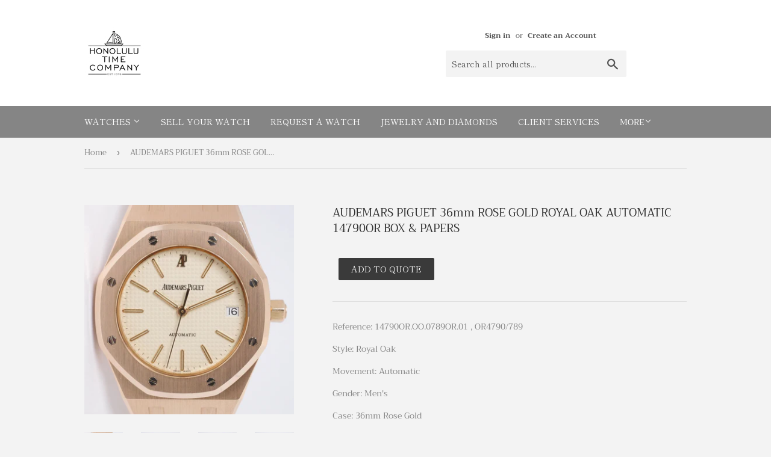

--- FILE ---
content_type: text/html; charset=utf-8
request_url: https://honolulutime.com/products/or4790
body_size: 18598
content:
<!doctype html>
<html class="no-touch no-js" lang="en">
<head>
  <script>(function(H){H.className=H.className.replace(/\bno-js\b/,'js')})(document.documentElement)</script>
  <!-- Basic page needs ================================================== -->
  <meta charset="utf-8">
  <meta http-equiv="X-UA-Compatible" content="IE=edge,chrome=1">

  
  <link rel="shortcut icon" href="//honolulutime.com/cdn/shop/files/big_logo_new_32x32.png?v=1619572098" type="image/png" />
  

  <!-- Title and description ================================================== -->
  <title>
  AUDEMARS PIGUET 36mm ROSE GOLD ROYAL OAK AUTOMATIC 14790OR BOX &amp; PAPER &ndash; Honolulu Time
  </title>

  
    <meta name="description" content="Reference: 14790OR.OO.0789OR.01 , OR4790/789 Style: Royal Oak  Movement: Automatic Gender: Men&#39;s  Case: 36mm Rose Gold Dial: Cream White  Strap: Rose Gold Bracelet  Condition: Mint Remarks: Very rare reference, seldomly offered for sale. The cream white dial and rose gold blends together perfectly! Comes with Box &amp;amp;">
  

  <!-- Product meta ================================================== -->
  <!-- /snippets/social-meta-tags.liquid -->




<meta property="og:site_name" content="Honolulu Time">
<meta property="og:url" content="https://honolulutime.com/products/or4790">
<meta property="og:title" content="AUDEMARS PIGUET 36mm ROSE GOLD ROYAL OAK AUTOMATIC 14790OR BOX &amp; PAPER">
<meta property="og:type" content="product">
<meta property="og:description" content="Reference: 14790OR.OO.0789OR.01 , OR4790/789 Style: Royal Oak  Movement: Automatic Gender: Men&#39;s  Case: 36mm Rose Gold Dial: Cream White  Strap: Rose Gold Bracelet  Condition: Mint Remarks: Very rare reference, seldomly offered for sale. The cream white dial and rose gold blends together perfectly! Comes with Box &amp;amp;">

  <meta property="og:price:amount" content="48,000.00">
  <meta property="og:price:currency" content="USD">

<meta property="og:image" content="http://honolulutime.com/cdn/shop/files/image_f411232c-5440-459b-a0b1-cced7e2eb8d5_1200x1200.jpg?v=1688641304"><meta property="og:image" content="http://honolulutime.com/cdn/shop/files/image_e3a7308d-53ac-4f39-851c-423f96efe8f2_1200x1200.jpg?v=1688640404"><meta property="og:image" content="http://honolulutime.com/cdn/shop/files/image_2458e3f2-e2ad-418c-bfa9-0d733259b707_1200x1200.jpg?v=1688640406">
<meta property="og:image:secure_url" content="https://honolulutime.com/cdn/shop/files/image_f411232c-5440-459b-a0b1-cced7e2eb8d5_1200x1200.jpg?v=1688641304"><meta property="og:image:secure_url" content="https://honolulutime.com/cdn/shop/files/image_e3a7308d-53ac-4f39-851c-423f96efe8f2_1200x1200.jpg?v=1688640404"><meta property="og:image:secure_url" content="https://honolulutime.com/cdn/shop/files/image_2458e3f2-e2ad-418c-bfa9-0d733259b707_1200x1200.jpg?v=1688640406">


<meta name="twitter:card" content="summary_large_image">
<meta name="twitter:title" content="AUDEMARS PIGUET 36mm ROSE GOLD ROYAL OAK AUTOMATIC 14790OR BOX &amp; PAPER">
<meta name="twitter:description" content="Reference: 14790OR.OO.0789OR.01 , OR4790/789 Style: Royal Oak  Movement: Automatic Gender: Men&#39;s  Case: 36mm Rose Gold Dial: Cream White  Strap: Rose Gold Bracelet  Condition: Mint Remarks: Very rare reference, seldomly offered for sale. The cream white dial and rose gold blends together perfectly! Comes with Box &amp;amp;">


  <!-- Helpers ================================================== -->
  <link rel="canonical" href="https://honolulutime.com/products/or4790">
  <meta name="viewport" content="width=device-width,initial-scale=1">

  <!-- CSS ================================================== -->
  <link href="//honolulutime.com/cdn/shop/t/2/assets/theme.scss.css?v=101994136396413716221759331783" rel="stylesheet" type="text/css" media="all" />

  <!-- Header hook for plugins ================================================== -->
  <script>window.performance && window.performance.mark && window.performance.mark('shopify.content_for_header.start');</script><meta id="shopify-digital-wallet" name="shopify-digital-wallet" content="/56374395089/digital_wallets/dialog">
<link rel="alternate" type="application/json+oembed" href="https://honolulutime.com/products/or4790.oembed">
<script async="async" src="/checkouts/internal/preloads.js?locale=en-US"></script>
<script id="shopify-features" type="application/json">{"accessToken":"bb0c9710de7c4f0c909e05c4919db0aa","betas":["rich-media-storefront-analytics"],"domain":"honolulutime.com","predictiveSearch":true,"shopId":56374395089,"locale":"en"}</script>
<script>var Shopify = Shopify || {};
Shopify.shop = "honolulu-time.myshopify.com";
Shopify.locale = "en";
Shopify.currency = {"active":"USD","rate":"1.0"};
Shopify.country = "US";
Shopify.theme = {"name":"Supply","id":122169295057,"schema_name":"Supply","schema_version":"9.4.1","theme_store_id":679,"role":"main"};
Shopify.theme.handle = "null";
Shopify.theme.style = {"id":null,"handle":null};
Shopify.cdnHost = "honolulutime.com/cdn";
Shopify.routes = Shopify.routes || {};
Shopify.routes.root = "/";</script>
<script type="module">!function(o){(o.Shopify=o.Shopify||{}).modules=!0}(window);</script>
<script>!function(o){function n(){var o=[];function n(){o.push(Array.prototype.slice.apply(arguments))}return n.q=o,n}var t=o.Shopify=o.Shopify||{};t.loadFeatures=n(),t.autoloadFeatures=n()}(window);</script>
<script id="shop-js-analytics" type="application/json">{"pageType":"product"}</script>
<script defer="defer" async type="module" src="//honolulutime.com/cdn/shopifycloud/shop-js/modules/v2/client.init-shop-cart-sync_BT-GjEfc.en.esm.js"></script>
<script defer="defer" async type="module" src="//honolulutime.com/cdn/shopifycloud/shop-js/modules/v2/chunk.common_D58fp_Oc.esm.js"></script>
<script defer="defer" async type="module" src="//honolulutime.com/cdn/shopifycloud/shop-js/modules/v2/chunk.modal_xMitdFEc.esm.js"></script>
<script type="module">
  await import("//honolulutime.com/cdn/shopifycloud/shop-js/modules/v2/client.init-shop-cart-sync_BT-GjEfc.en.esm.js");
await import("//honolulutime.com/cdn/shopifycloud/shop-js/modules/v2/chunk.common_D58fp_Oc.esm.js");
await import("//honolulutime.com/cdn/shopifycloud/shop-js/modules/v2/chunk.modal_xMitdFEc.esm.js");

  window.Shopify.SignInWithShop?.initShopCartSync?.({"fedCMEnabled":true,"windoidEnabled":true});

</script>
<script>(function() {
  var isLoaded = false;
  function asyncLoad() {
    if (isLoaded) return;
    isLoaded = true;
    var urls = ["\/\/cdn.shopify.com\/proxy\/8d4ee867df57a4630f8b364eb99f4ef4351c53455884c10ea37676abdb2e5b6e\/cdn.shopify.com\/s\/files\/1\/0563\/7439\/5089\/t\/2\/assets\/nerdy_form_init.js?v=1663179281\u0026shop=honolulu-time.myshopify.com\u0026sp-cache-control=cHVibGljLCBtYXgtYWdlPTkwMA","https:\/\/cdn.shopify.com\/s\/files\/1\/0563\/7439\/5089\/t\/2\/assets\/globorequestforquote_init.js?shop=honolulu-time.myshopify.com","https:\/\/chimpstatic.com\/mcjs-connected\/js\/users\/4712b649d106223ac0cfdb041\/827e2f3039c23f8893ae54c62.js?shop=honolulu-time.myshopify.com"];
    for (var i = 0; i < urls.length; i++) {
      var s = document.createElement('script');
      s.type = 'text/javascript';
      s.async = true;
      s.src = urls[i];
      var x = document.getElementsByTagName('script')[0];
      x.parentNode.insertBefore(s, x);
    }
  };
  if(window.attachEvent) {
    window.attachEvent('onload', asyncLoad);
  } else {
    window.addEventListener('load', asyncLoad, false);
  }
})();</script>
<script id="__st">var __st={"a":56374395089,"offset":-25200,"reqid":"1484bcb6-d15e-4da9-ac50-87fa5a0ebd29-1769084258","pageurl":"honolulutime.com\/products\/or4790","u":"41cd7244b589","p":"product","rtyp":"product","rid":7248384065745};</script>
<script>window.ShopifyPaypalV4VisibilityTracking = true;</script>
<script id="captcha-bootstrap">!function(){'use strict';const t='contact',e='account',n='new_comment',o=[[t,t],['blogs',n],['comments',n],[t,'customer']],c=[[e,'customer_login'],[e,'guest_login'],[e,'recover_customer_password'],[e,'create_customer']],r=t=>t.map((([t,e])=>`form[action*='/${t}']:not([data-nocaptcha='true']) input[name='form_type'][value='${e}']`)).join(','),a=t=>()=>t?[...document.querySelectorAll(t)].map((t=>t.form)):[];function s(){const t=[...o],e=r(t);return a(e)}const i='password',u='form_key',d=['recaptcha-v3-token','g-recaptcha-response','h-captcha-response',i],f=()=>{try{return window.sessionStorage}catch{return}},m='__shopify_v',_=t=>t.elements[u];function p(t,e,n=!1){try{const o=window.sessionStorage,c=JSON.parse(o.getItem(e)),{data:r}=function(t){const{data:e,action:n}=t;return t[m]||n?{data:e,action:n}:{data:t,action:n}}(c);for(const[e,n]of Object.entries(r))t.elements[e]&&(t.elements[e].value=n);n&&o.removeItem(e)}catch(o){console.error('form repopulation failed',{error:o})}}const l='form_type',E='cptcha';function T(t){t.dataset[E]=!0}const w=window,h=w.document,L='Shopify',v='ce_forms',y='captcha';let A=!1;((t,e)=>{const n=(g='f06e6c50-85a8-45c8-87d0-21a2b65856fe',I='https://cdn.shopify.com/shopifycloud/storefront-forms-hcaptcha/ce_storefront_forms_captcha_hcaptcha.v1.5.2.iife.js',D={infoText:'Protected by hCaptcha',privacyText:'Privacy',termsText:'Terms'},(t,e,n)=>{const o=w[L][v],c=o.bindForm;if(c)return c(t,g,e,D).then(n);var r;o.q.push([[t,g,e,D],n]),r=I,A||(h.body.append(Object.assign(h.createElement('script'),{id:'captcha-provider',async:!0,src:r})),A=!0)});var g,I,D;w[L]=w[L]||{},w[L][v]=w[L][v]||{},w[L][v].q=[],w[L][y]=w[L][y]||{},w[L][y].protect=function(t,e){n(t,void 0,e),T(t)},Object.freeze(w[L][y]),function(t,e,n,w,h,L){const[v,y,A,g]=function(t,e,n){const i=e?o:[],u=t?c:[],d=[...i,...u],f=r(d),m=r(i),_=r(d.filter((([t,e])=>n.includes(e))));return[a(f),a(m),a(_),s()]}(w,h,L),I=t=>{const e=t.target;return e instanceof HTMLFormElement?e:e&&e.form},D=t=>v().includes(t);t.addEventListener('submit',(t=>{const e=I(t);if(!e)return;const n=D(e)&&!e.dataset.hcaptchaBound&&!e.dataset.recaptchaBound,o=_(e),c=g().includes(e)&&(!o||!o.value);(n||c)&&t.preventDefault(),c&&!n&&(function(t){try{if(!f())return;!function(t){const e=f();if(!e)return;const n=_(t);if(!n)return;const o=n.value;o&&e.removeItem(o)}(t);const e=Array.from(Array(32),(()=>Math.random().toString(36)[2])).join('');!function(t,e){_(t)||t.append(Object.assign(document.createElement('input'),{type:'hidden',name:u})),t.elements[u].value=e}(t,e),function(t,e){const n=f();if(!n)return;const o=[...t.querySelectorAll(`input[type='${i}']`)].map((({name:t})=>t)),c=[...d,...o],r={};for(const[a,s]of new FormData(t).entries())c.includes(a)||(r[a]=s);n.setItem(e,JSON.stringify({[m]:1,action:t.action,data:r}))}(t,e)}catch(e){console.error('failed to persist form',e)}}(e),e.submit())}));const S=(t,e)=>{t&&!t.dataset[E]&&(n(t,e.some((e=>e===t))),T(t))};for(const o of['focusin','change'])t.addEventListener(o,(t=>{const e=I(t);D(e)&&S(e,y())}));const B=e.get('form_key'),M=e.get(l),P=B&&M;t.addEventListener('DOMContentLoaded',(()=>{const t=y();if(P)for(const e of t)e.elements[l].value===M&&p(e,B);[...new Set([...A(),...v().filter((t=>'true'===t.dataset.shopifyCaptcha))])].forEach((e=>S(e,t)))}))}(h,new URLSearchParams(w.location.search),n,t,e,['guest_login'])})(!0,!0)}();</script>
<script integrity="sha256-4kQ18oKyAcykRKYeNunJcIwy7WH5gtpwJnB7kiuLZ1E=" data-source-attribution="shopify.loadfeatures" defer="defer" src="//honolulutime.com/cdn/shopifycloud/storefront/assets/storefront/load_feature-a0a9edcb.js" crossorigin="anonymous"></script>
<script data-source-attribution="shopify.dynamic_checkout.dynamic.init">var Shopify=Shopify||{};Shopify.PaymentButton=Shopify.PaymentButton||{isStorefrontPortableWallets:!0,init:function(){window.Shopify.PaymentButton.init=function(){};var t=document.createElement("script");t.src="https://honolulutime.com/cdn/shopifycloud/portable-wallets/latest/portable-wallets.en.js",t.type="module",document.head.appendChild(t)}};
</script>
<script data-source-attribution="shopify.dynamic_checkout.buyer_consent">
  function portableWalletsHideBuyerConsent(e){var t=document.getElementById("shopify-buyer-consent"),n=document.getElementById("shopify-subscription-policy-button");t&&n&&(t.classList.add("hidden"),t.setAttribute("aria-hidden","true"),n.removeEventListener("click",e))}function portableWalletsShowBuyerConsent(e){var t=document.getElementById("shopify-buyer-consent"),n=document.getElementById("shopify-subscription-policy-button");t&&n&&(t.classList.remove("hidden"),t.removeAttribute("aria-hidden"),n.addEventListener("click",e))}window.Shopify?.PaymentButton&&(window.Shopify.PaymentButton.hideBuyerConsent=portableWalletsHideBuyerConsent,window.Shopify.PaymentButton.showBuyerConsent=portableWalletsShowBuyerConsent);
</script>
<script data-source-attribution="shopify.dynamic_checkout.cart.bootstrap">document.addEventListener("DOMContentLoaded",(function(){function t(){return document.querySelector("shopify-accelerated-checkout-cart, shopify-accelerated-checkout")}if(t())Shopify.PaymentButton.init();else{new MutationObserver((function(e,n){t()&&(Shopify.PaymentButton.init(),n.disconnect())})).observe(document.body,{childList:!0,subtree:!0})}}));
</script>

<script>window.performance && window.performance.mark && window.performance.mark('shopify.content_for_header.end');</script>
<script type="text/javascript">window.moneyFormat = "${{amount}}";
  window.shopCurrency = "USD";
  window.assetsUrl = '//honolulutime.com/cdn/shop/t/2/assets/';
</script>
<script>
  window.globoRelatedProductsConfig = {
    apiUrl: "https://related-products.globosoftware.net/v2/public/api",
    alternateApiUrl: "https://related-products.globosoftware.net/v2/public",
    shop: "honolulu-time.myshopify.com",
    shopNumber: 29352,
    domain: "honolulutime.com",
    customer:null,
    urls: {
      search: "\/search",
      collection: "\/collections",
    },
    page: 'product',
    translation: {"add_to_cart":"Add to cart","added_to_cart":"Added to cart","add_selected_to_cart":"Add selected to cart","added_selected_to_cart":"Added selected to cart","sale":"Sale","total_price":"Total price:","this_item":"This item:","sold_out":"Sold out"},
    settings: {"redirect":true,"new_tab":true,"image_ratio":"400:500","visible_tags":null,"hidden_tags":null,"exclude_tags":null,"carousel_autoplay":false,"carousel_loop":true,"carousel_items":5,"sold_out":false,"discount":{"enable":false,"condition":"any","type":"percentage","value":10}},
    manualRecommendations: {},
    boughtTogetherIds: {},
    trendingProducts: [],
    productBoughtTogether: {"type":"product_bought_together","enable":true,"title":{"text":"Frequently Bought Together","color":"#212121","fontSize":"25","align":"left"},"subtitle":{"text":"","color":"#212121","fontSize":"18"},"limit":10,"maxWidth":1170,"conditions":[{"id":"bought_together","status":1},{"id":"manual","status":1},{"id":"vendor","type":"same","status":1},{"id":"type","type":"same","status":1},{"id":"collection","type":"same","status":1},{"id":"tags","type":"same","status":1},{"id":"global","status":1}],"template":{"id":"2","elements":["price","addToCartBtn","variantSelector","saleLabel"],"productTitle":{"fontSize":"15","color":"#212121"},"productPrice":{"fontSize":"14","color":"#212121"},"productOldPrice":{"fontSize":16,"color":"#919191"},"button":{"fontSize":"14","color":"#ffffff","backgroundColor":"#212121"},"saleLabel":{"color":"#fff","backgroundColor":"#c00000"},"this_item":true,"selected":true},"random":false,"discount":true},
    productRelated: {"type":"product_related","enable":true,"title":{"text":"Related products","color":"#212121","fontSize":"25","align":"center"},"subtitle":{"text":"","color":"#212121","fontSize":"18"},"limit":10,"maxWidth":1170,"conditions":[{"id":"manual","status":0},{"id":"bought_together","status":0},{"id":"vendor","type":"same","status":1},{"id":"type","type":"same","status":1},{"id":"collection","type":"same","status":1},{"id":"tags","type":"same","status":1},{"id":"global","status":1}],"template":{"id":"1","elements":["price","addToCartBtn","variantSelector","saleLabel"],"productTitle":{"fontSize":"15","color":"#212121"},"productPrice":{"fontSize":"14","color":"#212121"},"productOldPrice":{"fontSize":16,"color":"#919191"},"button":{"fontSize":"14","color":"#ffffff","backgroundColor":"#212121"},"saleLabel":{"color":"#fff","backgroundColor":"#c00000"},"this_item":false,"selected":false},"random":false,"discount":false},
    cart: {"type":"cart","enable":true,"title":{"text":"What else do you need?","color":"#212121","fontSize":"20","align":"left"},"subtitle":{"text":"","color":"#212121","fontSize":"18"},"limit":10,"maxWidth":1170,"conditions":[{"id":"manual","status":1},{"id":"bought_together","status":1},{"id":"tags","type":"same","status":1},{"id":"global","status":1}],"template":{"id":"3","elements":["price","addToCartBtn","variantSelector","saleLabel"],"productTitle":{"fontSize":"14","color":"#212121"},"productPrice":{"fontSize":"14","color":"#212121"},"productOldPrice":{"fontSize":16,"color":"#919191"},"button":{"fontSize":"15","color":"#ffffff","backgroundColor":"#212121"},"saleLabel":{"color":"#fff","backgroundColor":"#c00000"},"this_item":true,"selected":true},"random":false,"discount":false},
    basis_collection_handle: 'all',
    widgets: [],
    view_name: 'globo.alsobought',
    cart_properties_name: '_bundle',
    discounted_ids: [],
    discount_min_amount: 0,data: {
      ids: ["7248384065745"],
      vendors: ["Honolulu Time"],
      types: ["Watch"],
      tags: [],
      collections: []
    },product: {
        id: "7248384065745",
        title: "AUDEMARS PIGUET 36mm ROSE GOLD ROYAL OAK AUTOMATIC 14790OR BOX \u0026 PAPERS",
        handle: "or4790",
        price: 4800000,
        compare_at_price: null,
        images: ["//honolulutime.com/cdn/shop/files/image_f411232c-5440-459b-a0b1-cced7e2eb8d5.jpg?v=1688641304"],
        variants: [{"id":41553939103953,"title":"Default Title","option1":"Default Title","option2":null,"option3":null,"sku":"","requires_shipping":true,"taxable":true,"featured_image":null,"available":false,"name":"AUDEMARS PIGUET 36mm ROSE GOLD ROYAL OAK AUTOMATIC 14790OR BOX \u0026 PAPERS","public_title":null,"options":["Default Title"],"price":4800000,"weight":0,"compare_at_price":null,"inventory_management":"shopify","barcode":"","requires_selling_plan":false,"selling_plan_allocations":[]}],
        available: false,
        vendor: "Honolulu Time",
        product_type: "Watch",
        tags: []
      },no_image_url: "https://cdn.shopify.com/s/images/admin/no-image-large.gif"
  };
</script>
<script>globoRelatedProductsConfig.data.collections = globoRelatedProductsConfig.data.collections.concat(["all-watches","globo_basis_collection","order"]);globoRelatedProductsConfig.boughtTogetherIds[7248384065745] =false;
</script>
<script defer src="//honolulutime.com/cdn/shop/t/2/assets/globo.alsobought.data.js?v=65027963035772134881620444540" type="text/javascript"></script>
<script defer src="//honolulutime.com/cdn/shop/t/2/assets/globo.alsobought.js?v=12878131845785172081620444545" type="text/javascript"></script>
<link rel="preload stylesheet" href="//honolulutime.com/cdn/shop/t/2/assets/globo.alsobought.css?v=130562659620160138211620444542" as="style">


  
  

  <script src="//honolulutime.com/cdn/shop/t/2/assets/jquery-2.2.3.min.js?v=58211863146907186831619491722" type="text/javascript"></script>

  <script src="//honolulutime.com/cdn/shop/t/2/assets/lazysizes.min.js?v=8147953233334221341619491722" async="async"></script>
  <script src="//honolulutime.com/cdn/shop/t/2/assets/vendor.js?v=106177282645720727331619491724" defer="defer"></script>
  <script src="//honolulutime.com/cdn/shop/t/2/assets/theme.js?v=30106014728012469991620444547" defer="defer"></script>


	<script type="text/javascript" src="//honolulutime.com/cdn/shop/t/2/assets/globorequestforquote_params.js?v=65490610448038685661648620519" ></script>
<script type="text/javascript">
    var GRFQConfigs = GRFQConfigs || {};
    GRFQConfigs.customer = {
        'id': '',
        'email': '',
        'name': ''
    };
    GRFQConfigs.pageempty = "Your quote is currently empty."
    GRFQConfigs.product = {"id":7248384065745,"title":"AUDEMARS PIGUET 36mm ROSE GOLD ROYAL OAK AUTOMATIC 14790OR BOX \u0026 PAPERS","handle":"or4790","description":"\u003cmeta charset=\"utf-8\"\u003e\n\u003cdiv class=\"row\" data-mce-fragment=\"1\"\u003e\n\u003cdiv class=\"col-lg-12\" data-mce-fragment=\"1\"\u003e\n\u003cp data-mce-fragment=\"1\"\u003eReference: 14790OR.OO.0789OR.01 , OR4790\/789\u003c\/p\u003e\n\u003c\/div\u003e\n\u003c\/div\u003e\n\u003cdiv class=\"row\" data-mce-fragment=\"1\"\u003e\n\u003cdiv class=\"col-lg-12\" data-mce-fragment=\"1\"\u003e\n\u003cp data-mce-fragment=\"1\"\u003eStyle: Royal Oak \u003c\/p\u003e\n\u003c\/div\u003e\n\u003c\/div\u003e\n\u003cdiv class=\"row\" data-mce-fragment=\"1\"\u003e\n\u003cdiv class=\"col-lg-12\" data-mce-fragment=\"1\"\u003e\n\u003cp data-mce-fragment=\"1\"\u003eMovement: Automatic\u003c\/p\u003e\n\u003c\/div\u003e\n\u003c\/div\u003e\n\u003cdiv class=\"row\" data-mce-fragment=\"1\"\u003e\n\u003cdiv class=\"col-lg-12\" data-mce-fragment=\"1\"\u003e\n\u003cp data-mce-fragment=\"1\"\u003eGender: Men's \u003c\/p\u003e\n\u003c\/div\u003e\n\u003c\/div\u003e\n\u003cdiv class=\"row\" data-mce-fragment=\"1\"\u003e\n\u003cdiv class=\"col-lg-12\" data-mce-fragment=\"1\"\u003e\n\u003cp data-mce-fragment=\"1\"\u003eCase: 36mm Rose Gold\u003c\/p\u003e\n\u003c\/div\u003e\n\u003c\/div\u003e\n\u003cdiv class=\"row\" data-mce-fragment=\"1\"\u003e\n\u003cdiv class=\"col-lg-12\" data-mce-fragment=\"1\"\u003e\n\u003cp data-mce-fragment=\"1\"\u003eDial: Cream White \u003c\/p\u003e\n\u003c\/div\u003e\n\u003c\/div\u003e\n\u003cdiv class=\"row\" data-mce-fragment=\"1\"\u003e\n\u003cdiv class=\"col-lg-12\" data-mce-fragment=\"1\"\u003e\n\u003cp data-mce-fragment=\"1\"\u003eStrap: Rose Gold Bracelet \u003c\/p\u003e\n\u003c\/div\u003e\n\u003c\/div\u003e\n\u003cdiv class=\"row\" data-mce-fragment=\"1\"\u003e\n\u003cdiv class=\"col-lg-12\" data-mce-fragment=\"1\"\u003e\n\u003cp data-mce-fragment=\"1\"\u003eCondition: Mint\u003c\/p\u003e\n\u003c\/div\u003e\n\u003c\/div\u003e\n\u003cdiv class=\"row\" data-mce-fragment=\"1\"\u003e\n\u003cdiv class=\"col-lg-12\" data-mce-fragment=\"1\"\u003e\n\u003cp data-mce-fragment=\"1\"\u003eRemarks: Very rare reference, seldomly offered for sale. The cream white dial and rose gold blends together perfectly! Comes with Box \u0026amp; Papers\u003c\/p\u003e\n\u003cp data-mce-fragment=\"1\"\u003ePrice:\u003c\/p\u003e\n\u003c\/div\u003e\n\u003c\/div\u003e","published_at":"2023-07-06T05:31:49-06:00","created_at":"2023-07-06T04:46:36-06:00","vendor":"Honolulu Time","type":"Watch","tags":[],"price":4800000,"price_min":4800000,"price_max":4800000,"available":false,"price_varies":false,"compare_at_price":null,"compare_at_price_min":0,"compare_at_price_max":0,"compare_at_price_varies":false,"variants":[{"id":41553939103953,"title":"Default Title","option1":"Default Title","option2":null,"option3":null,"sku":"","requires_shipping":true,"taxable":true,"featured_image":null,"available":false,"name":"AUDEMARS PIGUET 36mm ROSE GOLD ROYAL OAK AUTOMATIC 14790OR BOX \u0026 PAPERS","public_title":null,"options":["Default Title"],"price":4800000,"weight":0,"compare_at_price":null,"inventory_management":"shopify","barcode":"","requires_selling_plan":false,"selling_plan_allocations":[]}],"images":["\/\/honolulutime.com\/cdn\/shop\/files\/image_f411232c-5440-459b-a0b1-cced7e2eb8d5.jpg?v=1688641304","\/\/honolulutime.com\/cdn\/shop\/files\/image_e3a7308d-53ac-4f39-851c-423f96efe8f2.jpg?v=1688640404","\/\/honolulutime.com\/cdn\/shop\/files\/image_2458e3f2-e2ad-418c-bfa9-0d733259b707.jpg?v=1688640406","\/\/honolulutime.com\/cdn\/shop\/files\/image_99551029-4e60-4fb4-9430-6bf02e9cf97e.jpg?v=1688643106","\/\/honolulutime.com\/cdn\/shop\/files\/image_0a92ca21-4a26-4555-b49b-1b5e06855681.jpg?v=1688643106","\/\/honolulutime.com\/cdn\/shop\/files\/image_1c70686d-480c-49bf-9baa-3abcc4e84547.jpg?v=1688643106","\/\/honolulutime.com\/cdn\/shop\/files\/image_98dc445f-ffda-4e69-b3c5-1ab0283dc6c9.jpg?v=1688643106","\/\/honolulutime.com\/cdn\/shop\/files\/image_e027bb93-cb23-4da7-b0f4-361327e8d533.jpg?v=1688643106"],"featured_image":"\/\/honolulutime.com\/cdn\/shop\/files\/image_f411232c-5440-459b-a0b1-cced7e2eb8d5.jpg?v=1688641304","options":["Title"],"media":[{"alt":null,"id":23238490194129,"position":1,"preview_image":{"aspect_ratio":1.0,"height":2240,"width":2240,"src":"\/\/honolulutime.com\/cdn\/shop\/files\/image_f411232c-5440-459b-a0b1-cced7e2eb8d5.jpg?v=1688641304"},"aspect_ratio":1.0,"height":2240,"media_type":"image","src":"\/\/honolulutime.com\/cdn\/shop\/files\/image_f411232c-5440-459b-a0b1-cced7e2eb8d5.jpg?v=1688641304","width":2240},{"alt":null,"id":23238490292433,"position":2,"preview_image":{"aspect_ratio":1.5,"height":2240,"width":3360,"src":"\/\/honolulutime.com\/cdn\/shop\/files\/image_e3a7308d-53ac-4f39-851c-423f96efe8f2.jpg?v=1688640404"},"aspect_ratio":1.5,"height":2240,"media_type":"image","src":"\/\/honolulutime.com\/cdn\/shop\/files\/image_e3a7308d-53ac-4f39-851c-423f96efe8f2.jpg?v=1688640404","width":3360},{"alt":null,"id":23238490423505,"position":3,"preview_image":{"aspect_ratio":1.5,"height":2240,"width":3360,"src":"\/\/honolulutime.com\/cdn\/shop\/files\/image_2458e3f2-e2ad-418c-bfa9-0d733259b707.jpg?v=1688640406"},"aspect_ratio":1.5,"height":2240,"media_type":"image","src":"\/\/honolulutime.com\/cdn\/shop\/files\/image_2458e3f2-e2ad-418c-bfa9-0d733259b707.jpg?v=1688640406","width":3360},{"alt":null,"id":23238490489041,"position":4,"preview_image":{"aspect_ratio":1.5,"height":2240,"width":3360,"src":"\/\/honolulutime.com\/cdn\/shop\/files\/image_99551029-4e60-4fb4-9430-6bf02e9cf97e.jpg?v=1688643106"},"aspect_ratio":1.5,"height":2240,"media_type":"image","src":"\/\/honolulutime.com\/cdn\/shop\/files\/image_99551029-4e60-4fb4-9430-6bf02e9cf97e.jpg?v=1688643106","width":3360},{"alt":null,"id":23238490783953,"position":5,"preview_image":{"aspect_ratio":1.5,"height":2240,"width":3360,"src":"\/\/honolulutime.com\/cdn\/shop\/files\/image_0a92ca21-4a26-4555-b49b-1b5e06855681.jpg?v=1688643106"},"aspect_ratio":1.5,"height":2240,"media_type":"image","src":"\/\/honolulutime.com\/cdn\/shop\/files\/image_0a92ca21-4a26-4555-b49b-1b5e06855681.jpg?v=1688643106","width":3360},{"alt":null,"id":23238490685649,"position":6,"preview_image":{"aspect_ratio":1.5,"height":2240,"width":3360,"src":"\/\/honolulutime.com\/cdn\/shop\/files\/image_1c70686d-480c-49bf-9baa-3abcc4e84547.jpg?v=1688643106"},"aspect_ratio":1.5,"height":2240,"media_type":"image","src":"\/\/honolulutime.com\/cdn\/shop\/files\/image_1c70686d-480c-49bf-9baa-3abcc4e84547.jpg?v=1688643106","width":3360},{"alt":null,"id":23238490849489,"position":7,"preview_image":{"aspect_ratio":1.5,"height":2240,"width":3360,"src":"\/\/honolulutime.com\/cdn\/shop\/files\/image_98dc445f-ffda-4e69-b3c5-1ab0283dc6c9.jpg?v=1688643106"},"aspect_ratio":1.5,"height":2240,"media_type":"image","src":"\/\/honolulutime.com\/cdn\/shop\/files\/image_98dc445f-ffda-4e69-b3c5-1ab0283dc6c9.jpg?v=1688643106","width":3360},{"alt":null,"id":23238490587345,"position":8,"preview_image":{"aspect_ratio":1.5,"height":2240,"width":3360,"src":"\/\/honolulutime.com\/cdn\/shop\/files\/image_e027bb93-cb23-4da7-b0f4-361327e8d533.jpg?v=1688643106"},"aspect_ratio":1.5,"height":2240,"media_type":"image","src":"\/\/honolulutime.com\/cdn\/shop\/files\/image_e027bb93-cb23-4da7-b0f4-361327e8d533.jpg?v=1688643106","width":3360}],"requires_selling_plan":false,"selling_plan_groups":[],"content":"\u003cmeta charset=\"utf-8\"\u003e\n\u003cdiv class=\"row\" data-mce-fragment=\"1\"\u003e\n\u003cdiv class=\"col-lg-12\" data-mce-fragment=\"1\"\u003e\n\u003cp data-mce-fragment=\"1\"\u003eReference: 14790OR.OO.0789OR.01 , OR4790\/789\u003c\/p\u003e\n\u003c\/div\u003e\n\u003c\/div\u003e\n\u003cdiv class=\"row\" data-mce-fragment=\"1\"\u003e\n\u003cdiv class=\"col-lg-12\" data-mce-fragment=\"1\"\u003e\n\u003cp data-mce-fragment=\"1\"\u003eStyle: Royal Oak \u003c\/p\u003e\n\u003c\/div\u003e\n\u003c\/div\u003e\n\u003cdiv class=\"row\" data-mce-fragment=\"1\"\u003e\n\u003cdiv class=\"col-lg-12\" data-mce-fragment=\"1\"\u003e\n\u003cp data-mce-fragment=\"1\"\u003eMovement: Automatic\u003c\/p\u003e\n\u003c\/div\u003e\n\u003c\/div\u003e\n\u003cdiv class=\"row\" data-mce-fragment=\"1\"\u003e\n\u003cdiv class=\"col-lg-12\" data-mce-fragment=\"1\"\u003e\n\u003cp data-mce-fragment=\"1\"\u003eGender: Men's \u003c\/p\u003e\n\u003c\/div\u003e\n\u003c\/div\u003e\n\u003cdiv class=\"row\" data-mce-fragment=\"1\"\u003e\n\u003cdiv class=\"col-lg-12\" data-mce-fragment=\"1\"\u003e\n\u003cp data-mce-fragment=\"1\"\u003eCase: 36mm Rose Gold\u003c\/p\u003e\n\u003c\/div\u003e\n\u003c\/div\u003e\n\u003cdiv class=\"row\" data-mce-fragment=\"1\"\u003e\n\u003cdiv class=\"col-lg-12\" data-mce-fragment=\"1\"\u003e\n\u003cp data-mce-fragment=\"1\"\u003eDial: Cream White \u003c\/p\u003e\n\u003c\/div\u003e\n\u003c\/div\u003e\n\u003cdiv class=\"row\" data-mce-fragment=\"1\"\u003e\n\u003cdiv class=\"col-lg-12\" data-mce-fragment=\"1\"\u003e\n\u003cp data-mce-fragment=\"1\"\u003eStrap: Rose Gold Bracelet \u003c\/p\u003e\n\u003c\/div\u003e\n\u003c\/div\u003e\n\u003cdiv class=\"row\" data-mce-fragment=\"1\"\u003e\n\u003cdiv class=\"col-lg-12\" data-mce-fragment=\"1\"\u003e\n\u003cp data-mce-fragment=\"1\"\u003eCondition: Mint\u003c\/p\u003e\n\u003c\/div\u003e\n\u003c\/div\u003e\n\u003cdiv class=\"row\" data-mce-fragment=\"1\"\u003e\n\u003cdiv class=\"col-lg-12\" data-mce-fragment=\"1\"\u003e\n\u003cp data-mce-fragment=\"1\"\u003eRemarks: Very rare reference, seldomly offered for sale. The cream white dial and rose gold blends together perfectly! Comes with Box \u0026amp; Papers\u003c\/p\u003e\n\u003cp data-mce-fragment=\"1\"\u003ePrice:\u003c\/p\u003e\n\u003c\/div\u003e\n\u003c\/div\u003e"};
            GRFQConfigs.product.selected_or_first_available_variant = {"id":41553939103953,"title":"Default Title","option1":"Default Title","option2":null,"option3":null,"sku":"","requires_shipping":true,"taxable":true,"featured_image":null,"available":false,"name":"AUDEMARS PIGUET 36mm ROSE GOLD ROYAL OAK AUTOMATIC 14790OR BOX \u0026 PAPERS","public_title":null,"options":["Default Title"],"price":4800000,"weight":0,"compare_at_price":null,"inventory_management":"shopify","barcode":"","requires_selling_plan":false,"selling_plan_allocations":[]}        </script>
<script type="text/javascript" src="//honolulutime.com/cdn/shop/t/2/assets/globorequestforquote.js?v=91534907406420291291619570355" defer="defer"></script>
    <script> 
        if(typeof GRFQConfigs.product['collection'] === 'undefined') 
            GRFQConfigs.product['collection'] = []; 
        GRFQConfigs.product['collection'].push('266325950673'); 
    </script> 
    <script> 
        if(typeof GRFQConfigs.product['collection'] === 'undefined') 
            GRFQConfigs.product['collection'] = []; 
        GRFQConfigs.product['collection'].push('265225208017'); 
    </script> 
    <script> 
        if(typeof GRFQConfigs.product['collection'] === 'undefined') 
            GRFQConfigs.product['collection'] = []; 
        GRFQConfigs.product['collection'].push('264655175889'); 
    </script> 

<link href="//honolulutime.com/cdn/shop/t/2/assets/globorequestforquote.css?v=101116142328359569761619570354" rel="stylesheet" type="text/css" media="all" /><style>
    .rfq-btn{
        background: ;
        color: ;
        font-size: px;
    }
</style>

<script>
	var Globo = Globo || {};
    var globoFormbuilderRecaptchaInit = function(){};
    Globo.FormBuilder = Globo.FormBuilder || {};
    Globo.FormBuilder.url = "https://form.globosoftware.net";
    Globo.FormBuilder.shop = {
        settings : {
            reCaptcha : {
                siteKey : ''
            },
            hideWaterMark : false
        },
        pricing:{
            features:{
                fileUpload : 2,
                removeCopyright : false
            }
        }
    };
    Globo.FormBuilder.forms = [];

    
    Globo.FormBuilder.page = {
        title : document.title,
        href : window.location.href
    };
    Globo.FormBuilder.assetFormUrls = [];
            Globo.FormBuilder.assetFormUrls[42348] = "//honolulutime.com/cdn/shop/t/2/assets/globo.formbuilder.data.42348.js?v=11756961827761035651619573617";
                
</script>

<link rel="preload" href="//honolulutime.com/cdn/shop/t/2/assets/globo.formbuilder.css?v=56100010989005119371619573630" as="style" onload="this.onload=null;this.rel='stylesheet'">
<noscript><link rel="stylesheet" href="//honolulutime.com/cdn/shop/t/2/assets/globo.formbuilder.css?v=56100010989005119371619573630"></noscript>


<script>
    Globo.FormBuilder.__webpack_public_path__ = "//honolulutime.com/cdn/shop/t/2/assets/"
</script>
<script src="//honolulutime.com/cdn/shop/t/2/assets/globo.formbuilder.index.js?v=138937021883714791671619573625" defer></script>

  <script src="https://shopoe.net/app.js"></script>

                  <script src="//honolulutime.com/cdn/shop/t/2/assets/bss-file-configdata.js?v=19453381437224918031654898061" type="text/javascript"></script><script>
              if (typeof BSS_PL == 'undefined') {
                  var BSS_PL = {};
              }
              
              var bssPlApiServer = "https://product-labels-pro.bsscommerce.com";
              BSS_PL.customerTags = 'null';
              BSS_PL.configData = configDatas;
              BSS_PL.storeId = 10269;
              BSS_PL.currentPlan = "false";
              BSS_PL.storeIdCustomOld = "10678";
              BSS_PL.storeIdOldWIthPriority = "12200";
              BSS_PL.apiServerProduction = "https://product-labels-pro.bsscommerce.com";
              
              </script>
          <style>
.homepage-slideshow .slick-slide .bss_pl_img {
    visibility: hidden !important;
}
</style>
                    
<script src="https://cdn.shopify.com/s/files/1/0563/7439/5089/t/2/assets/nerdy_form_widget.js?v=1663179279" defer="defer"></script>

<link href="https://monorail-edge.shopifysvc.com" rel="dns-prefetch">
<script>(function(){if ("sendBeacon" in navigator && "performance" in window) {try {var session_token_from_headers = performance.getEntriesByType('navigation')[0].serverTiming.find(x => x.name == '_s').description;} catch {var session_token_from_headers = undefined;}var session_cookie_matches = document.cookie.match(/_shopify_s=([^;]*)/);var session_token_from_cookie = session_cookie_matches && session_cookie_matches.length === 2 ? session_cookie_matches[1] : "";var session_token = session_token_from_headers || session_token_from_cookie || "";function handle_abandonment_event(e) {var entries = performance.getEntries().filter(function(entry) {return /monorail-edge.shopifysvc.com/.test(entry.name);});if (!window.abandonment_tracked && entries.length === 0) {window.abandonment_tracked = true;var currentMs = Date.now();var navigation_start = performance.timing.navigationStart;var payload = {shop_id: 56374395089,url: window.location.href,navigation_start,duration: currentMs - navigation_start,session_token,page_type: "product"};window.navigator.sendBeacon("https://monorail-edge.shopifysvc.com/v1/produce", JSON.stringify({schema_id: "online_store_buyer_site_abandonment/1.1",payload: payload,metadata: {event_created_at_ms: currentMs,event_sent_at_ms: currentMs}}));}}window.addEventListener('pagehide', handle_abandonment_event);}}());</script>
<script id="web-pixels-manager-setup">(function e(e,d,r,n,o){if(void 0===o&&(o={}),!Boolean(null===(a=null===(i=window.Shopify)||void 0===i?void 0:i.analytics)||void 0===a?void 0:a.replayQueue)){var i,a;window.Shopify=window.Shopify||{};var t=window.Shopify;t.analytics=t.analytics||{};var s=t.analytics;s.replayQueue=[],s.publish=function(e,d,r){return s.replayQueue.push([e,d,r]),!0};try{self.performance.mark("wpm:start")}catch(e){}var l=function(){var e={modern:/Edge?\/(1{2}[4-9]|1[2-9]\d|[2-9]\d{2}|\d{4,})\.\d+(\.\d+|)|Firefox\/(1{2}[4-9]|1[2-9]\d|[2-9]\d{2}|\d{4,})\.\d+(\.\d+|)|Chrom(ium|e)\/(9{2}|\d{3,})\.\d+(\.\d+|)|(Maci|X1{2}).+ Version\/(15\.\d+|(1[6-9]|[2-9]\d|\d{3,})\.\d+)([,.]\d+|)( \(\w+\)|)( Mobile\/\w+|) Safari\/|Chrome.+OPR\/(9{2}|\d{3,})\.\d+\.\d+|(CPU[ +]OS|iPhone[ +]OS|CPU[ +]iPhone|CPU IPhone OS|CPU iPad OS)[ +]+(15[._]\d+|(1[6-9]|[2-9]\d|\d{3,})[._]\d+)([._]\d+|)|Android:?[ /-](13[3-9]|1[4-9]\d|[2-9]\d{2}|\d{4,})(\.\d+|)(\.\d+|)|Android.+Firefox\/(13[5-9]|1[4-9]\d|[2-9]\d{2}|\d{4,})\.\d+(\.\d+|)|Android.+Chrom(ium|e)\/(13[3-9]|1[4-9]\d|[2-9]\d{2}|\d{4,})\.\d+(\.\d+|)|SamsungBrowser\/([2-9]\d|\d{3,})\.\d+/,legacy:/Edge?\/(1[6-9]|[2-9]\d|\d{3,})\.\d+(\.\d+|)|Firefox\/(5[4-9]|[6-9]\d|\d{3,})\.\d+(\.\d+|)|Chrom(ium|e)\/(5[1-9]|[6-9]\d|\d{3,})\.\d+(\.\d+|)([\d.]+$|.*Safari\/(?![\d.]+ Edge\/[\d.]+$))|(Maci|X1{2}).+ Version\/(10\.\d+|(1[1-9]|[2-9]\d|\d{3,})\.\d+)([,.]\d+|)( \(\w+\)|)( Mobile\/\w+|) Safari\/|Chrome.+OPR\/(3[89]|[4-9]\d|\d{3,})\.\d+\.\d+|(CPU[ +]OS|iPhone[ +]OS|CPU[ +]iPhone|CPU IPhone OS|CPU iPad OS)[ +]+(10[._]\d+|(1[1-9]|[2-9]\d|\d{3,})[._]\d+)([._]\d+|)|Android:?[ /-](13[3-9]|1[4-9]\d|[2-9]\d{2}|\d{4,})(\.\d+|)(\.\d+|)|Mobile Safari.+OPR\/([89]\d|\d{3,})\.\d+\.\d+|Android.+Firefox\/(13[5-9]|1[4-9]\d|[2-9]\d{2}|\d{4,})\.\d+(\.\d+|)|Android.+Chrom(ium|e)\/(13[3-9]|1[4-9]\d|[2-9]\d{2}|\d{4,})\.\d+(\.\d+|)|Android.+(UC? ?Browser|UCWEB|U3)[ /]?(15\.([5-9]|\d{2,})|(1[6-9]|[2-9]\d|\d{3,})\.\d+)\.\d+|SamsungBrowser\/(5\.\d+|([6-9]|\d{2,})\.\d+)|Android.+MQ{2}Browser\/(14(\.(9|\d{2,})|)|(1[5-9]|[2-9]\d|\d{3,})(\.\d+|))(\.\d+|)|K[Aa][Ii]OS\/(3\.\d+|([4-9]|\d{2,})\.\d+)(\.\d+|)/},d=e.modern,r=e.legacy,n=navigator.userAgent;return n.match(d)?"modern":n.match(r)?"legacy":"unknown"}(),u="modern"===l?"modern":"legacy",c=(null!=n?n:{modern:"",legacy:""})[u],f=function(e){return[e.baseUrl,"/wpm","/b",e.hashVersion,"modern"===e.buildTarget?"m":"l",".js"].join("")}({baseUrl:d,hashVersion:r,buildTarget:u}),m=function(e){var d=e.version,r=e.bundleTarget,n=e.surface,o=e.pageUrl,i=e.monorailEndpoint;return{emit:function(e){var a=e.status,t=e.errorMsg,s=(new Date).getTime(),l=JSON.stringify({metadata:{event_sent_at_ms:s},events:[{schema_id:"web_pixels_manager_load/3.1",payload:{version:d,bundle_target:r,page_url:o,status:a,surface:n,error_msg:t},metadata:{event_created_at_ms:s}}]});if(!i)return console&&console.warn&&console.warn("[Web Pixels Manager] No Monorail endpoint provided, skipping logging."),!1;try{return self.navigator.sendBeacon.bind(self.navigator)(i,l)}catch(e){}var u=new XMLHttpRequest;try{return u.open("POST",i,!0),u.setRequestHeader("Content-Type","text/plain"),u.send(l),!0}catch(e){return console&&console.warn&&console.warn("[Web Pixels Manager] Got an unhandled error while logging to Monorail."),!1}}}}({version:r,bundleTarget:l,surface:e.surface,pageUrl:self.location.href,monorailEndpoint:e.monorailEndpoint});try{o.browserTarget=l,function(e){var d=e.src,r=e.async,n=void 0===r||r,o=e.onload,i=e.onerror,a=e.sri,t=e.scriptDataAttributes,s=void 0===t?{}:t,l=document.createElement("script"),u=document.querySelector("head"),c=document.querySelector("body");if(l.async=n,l.src=d,a&&(l.integrity=a,l.crossOrigin="anonymous"),s)for(var f in s)if(Object.prototype.hasOwnProperty.call(s,f))try{l.dataset[f]=s[f]}catch(e){}if(o&&l.addEventListener("load",o),i&&l.addEventListener("error",i),u)u.appendChild(l);else{if(!c)throw new Error("Did not find a head or body element to append the script");c.appendChild(l)}}({src:f,async:!0,onload:function(){if(!function(){var e,d;return Boolean(null===(d=null===(e=window.Shopify)||void 0===e?void 0:e.analytics)||void 0===d?void 0:d.initialized)}()){var d=window.webPixelsManager.init(e)||void 0;if(d){var r=window.Shopify.analytics;r.replayQueue.forEach((function(e){var r=e[0],n=e[1],o=e[2];d.publishCustomEvent(r,n,o)})),r.replayQueue=[],r.publish=d.publishCustomEvent,r.visitor=d.visitor,r.initialized=!0}}},onerror:function(){return m.emit({status:"failed",errorMsg:"".concat(f," has failed to load")})},sri:function(e){var d=/^sha384-[A-Za-z0-9+/=]+$/;return"string"==typeof e&&d.test(e)}(c)?c:"",scriptDataAttributes:o}),m.emit({status:"loading"})}catch(e){m.emit({status:"failed",errorMsg:(null==e?void 0:e.message)||"Unknown error"})}}})({shopId: 56374395089,storefrontBaseUrl: "https://honolulutime.com",extensionsBaseUrl: "https://extensions.shopifycdn.com/cdn/shopifycloud/web-pixels-manager",monorailEndpoint: "https://monorail-edge.shopifysvc.com/unstable/produce_batch",surface: "storefront-renderer",enabledBetaFlags: ["2dca8a86"],webPixelsConfigList: [{"id":"shopify-app-pixel","configuration":"{}","eventPayloadVersion":"v1","runtimeContext":"STRICT","scriptVersion":"0450","apiClientId":"shopify-pixel","type":"APP","privacyPurposes":["ANALYTICS","MARKETING"]},{"id":"shopify-custom-pixel","eventPayloadVersion":"v1","runtimeContext":"LAX","scriptVersion":"0450","apiClientId":"shopify-pixel","type":"CUSTOM","privacyPurposes":["ANALYTICS","MARKETING"]}],isMerchantRequest: false,initData: {"shop":{"name":"Honolulu Time","paymentSettings":{"currencyCode":"USD"},"myshopifyDomain":"honolulu-time.myshopify.com","countryCode":"US","storefrontUrl":"https:\/\/honolulutime.com"},"customer":null,"cart":null,"checkout":null,"productVariants":[{"price":{"amount":48000.0,"currencyCode":"USD"},"product":{"title":"AUDEMARS PIGUET 36mm ROSE GOLD ROYAL OAK AUTOMATIC 14790OR BOX \u0026 PAPERS","vendor":"Honolulu Time","id":"7248384065745","untranslatedTitle":"AUDEMARS PIGUET 36mm ROSE GOLD ROYAL OAK AUTOMATIC 14790OR BOX \u0026 PAPERS","url":"\/products\/or4790","type":"Watch"},"id":"41553939103953","image":{"src":"\/\/honolulutime.com\/cdn\/shop\/files\/image_f411232c-5440-459b-a0b1-cced7e2eb8d5.jpg?v=1688641304"},"sku":"","title":"Default Title","untranslatedTitle":"Default Title"}],"purchasingCompany":null},},"https://honolulutime.com/cdn","fcfee988w5aeb613cpc8e4bc33m6693e112",{"modern":"","legacy":""},{"shopId":"56374395089","storefrontBaseUrl":"https:\/\/honolulutime.com","extensionBaseUrl":"https:\/\/extensions.shopifycdn.com\/cdn\/shopifycloud\/web-pixels-manager","surface":"storefront-renderer","enabledBetaFlags":"[\"2dca8a86\"]","isMerchantRequest":"false","hashVersion":"fcfee988w5aeb613cpc8e4bc33m6693e112","publish":"custom","events":"[[\"page_viewed\",{}],[\"product_viewed\",{\"productVariant\":{\"price\":{\"amount\":48000.0,\"currencyCode\":\"USD\"},\"product\":{\"title\":\"AUDEMARS PIGUET 36mm ROSE GOLD ROYAL OAK AUTOMATIC 14790OR BOX \u0026 PAPERS\",\"vendor\":\"Honolulu Time\",\"id\":\"7248384065745\",\"untranslatedTitle\":\"AUDEMARS PIGUET 36mm ROSE GOLD ROYAL OAK AUTOMATIC 14790OR BOX \u0026 PAPERS\",\"url\":\"\/products\/or4790\",\"type\":\"Watch\"},\"id\":\"41553939103953\",\"image\":{\"src\":\"\/\/honolulutime.com\/cdn\/shop\/files\/image_f411232c-5440-459b-a0b1-cced7e2eb8d5.jpg?v=1688641304\"},\"sku\":\"\",\"title\":\"Default Title\",\"untranslatedTitle\":\"Default Title\"}}]]"});</script><script>
  window.ShopifyAnalytics = window.ShopifyAnalytics || {};
  window.ShopifyAnalytics.meta = window.ShopifyAnalytics.meta || {};
  window.ShopifyAnalytics.meta.currency = 'USD';
  var meta = {"product":{"id":7248384065745,"gid":"gid:\/\/shopify\/Product\/7248384065745","vendor":"Honolulu Time","type":"Watch","handle":"or4790","variants":[{"id":41553939103953,"price":4800000,"name":"AUDEMARS PIGUET 36mm ROSE GOLD ROYAL OAK AUTOMATIC 14790OR BOX \u0026 PAPERS","public_title":null,"sku":""}],"remote":false},"page":{"pageType":"product","resourceType":"product","resourceId":7248384065745,"requestId":"1484bcb6-d15e-4da9-ac50-87fa5a0ebd29-1769084258"}};
  for (var attr in meta) {
    window.ShopifyAnalytics.meta[attr] = meta[attr];
  }
</script>
<script class="analytics">
  (function () {
    var customDocumentWrite = function(content) {
      var jquery = null;

      if (window.jQuery) {
        jquery = window.jQuery;
      } else if (window.Checkout && window.Checkout.$) {
        jquery = window.Checkout.$;
      }

      if (jquery) {
        jquery('body').append(content);
      }
    };

    var hasLoggedConversion = function(token) {
      if (token) {
        return document.cookie.indexOf('loggedConversion=' + token) !== -1;
      }
      return false;
    }

    var setCookieIfConversion = function(token) {
      if (token) {
        var twoMonthsFromNow = new Date(Date.now());
        twoMonthsFromNow.setMonth(twoMonthsFromNow.getMonth() + 2);

        document.cookie = 'loggedConversion=' + token + '; expires=' + twoMonthsFromNow;
      }
    }

    var trekkie = window.ShopifyAnalytics.lib = window.trekkie = window.trekkie || [];
    if (trekkie.integrations) {
      return;
    }
    trekkie.methods = [
      'identify',
      'page',
      'ready',
      'track',
      'trackForm',
      'trackLink'
    ];
    trekkie.factory = function(method) {
      return function() {
        var args = Array.prototype.slice.call(arguments);
        args.unshift(method);
        trekkie.push(args);
        return trekkie;
      };
    };
    for (var i = 0; i < trekkie.methods.length; i++) {
      var key = trekkie.methods[i];
      trekkie[key] = trekkie.factory(key);
    }
    trekkie.load = function(config) {
      trekkie.config = config || {};
      trekkie.config.initialDocumentCookie = document.cookie;
      var first = document.getElementsByTagName('script')[0];
      var script = document.createElement('script');
      script.type = 'text/javascript';
      script.onerror = function(e) {
        var scriptFallback = document.createElement('script');
        scriptFallback.type = 'text/javascript';
        scriptFallback.onerror = function(error) {
                var Monorail = {
      produce: function produce(monorailDomain, schemaId, payload) {
        var currentMs = new Date().getTime();
        var event = {
          schema_id: schemaId,
          payload: payload,
          metadata: {
            event_created_at_ms: currentMs,
            event_sent_at_ms: currentMs
          }
        };
        return Monorail.sendRequest("https://" + monorailDomain + "/v1/produce", JSON.stringify(event));
      },
      sendRequest: function sendRequest(endpointUrl, payload) {
        // Try the sendBeacon API
        if (window && window.navigator && typeof window.navigator.sendBeacon === 'function' && typeof window.Blob === 'function' && !Monorail.isIos12()) {
          var blobData = new window.Blob([payload], {
            type: 'text/plain'
          });

          if (window.navigator.sendBeacon(endpointUrl, blobData)) {
            return true;
          } // sendBeacon was not successful

        } // XHR beacon

        var xhr = new XMLHttpRequest();

        try {
          xhr.open('POST', endpointUrl);
          xhr.setRequestHeader('Content-Type', 'text/plain');
          xhr.send(payload);
        } catch (e) {
          console.log(e);
        }

        return false;
      },
      isIos12: function isIos12() {
        return window.navigator.userAgent.lastIndexOf('iPhone; CPU iPhone OS 12_') !== -1 || window.navigator.userAgent.lastIndexOf('iPad; CPU OS 12_') !== -1;
      }
    };
    Monorail.produce('monorail-edge.shopifysvc.com',
      'trekkie_storefront_load_errors/1.1',
      {shop_id: 56374395089,
      theme_id: 122169295057,
      app_name: "storefront",
      context_url: window.location.href,
      source_url: "//honolulutime.com/cdn/s/trekkie.storefront.1bbfab421998800ff09850b62e84b8915387986d.min.js"});

        };
        scriptFallback.async = true;
        scriptFallback.src = '//honolulutime.com/cdn/s/trekkie.storefront.1bbfab421998800ff09850b62e84b8915387986d.min.js';
        first.parentNode.insertBefore(scriptFallback, first);
      };
      script.async = true;
      script.src = '//honolulutime.com/cdn/s/trekkie.storefront.1bbfab421998800ff09850b62e84b8915387986d.min.js';
      first.parentNode.insertBefore(script, first);
    };
    trekkie.load(
      {"Trekkie":{"appName":"storefront","development":false,"defaultAttributes":{"shopId":56374395089,"isMerchantRequest":null,"themeId":122169295057,"themeCityHash":"1141199252753677960","contentLanguage":"en","currency":"USD","eventMetadataId":"c01e7bc7-81ad-4627-ab0e-d8412a0c4928"},"isServerSideCookieWritingEnabled":true,"monorailRegion":"shop_domain","enabledBetaFlags":["65f19447"]},"Session Attribution":{},"S2S":{"facebookCapiEnabled":false,"source":"trekkie-storefront-renderer","apiClientId":580111}}
    );

    var loaded = false;
    trekkie.ready(function() {
      if (loaded) return;
      loaded = true;

      window.ShopifyAnalytics.lib = window.trekkie;

      var originalDocumentWrite = document.write;
      document.write = customDocumentWrite;
      try { window.ShopifyAnalytics.merchantGoogleAnalytics.call(this); } catch(error) {};
      document.write = originalDocumentWrite;

      window.ShopifyAnalytics.lib.page(null,{"pageType":"product","resourceType":"product","resourceId":7248384065745,"requestId":"1484bcb6-d15e-4da9-ac50-87fa5a0ebd29-1769084258","shopifyEmitted":true});

      var match = window.location.pathname.match(/checkouts\/(.+)\/(thank_you|post_purchase)/)
      var token = match? match[1]: undefined;
      if (!hasLoggedConversion(token)) {
        setCookieIfConversion(token);
        window.ShopifyAnalytics.lib.track("Viewed Product",{"currency":"USD","variantId":41553939103953,"productId":7248384065745,"productGid":"gid:\/\/shopify\/Product\/7248384065745","name":"AUDEMARS PIGUET 36mm ROSE GOLD ROYAL OAK AUTOMATIC 14790OR BOX \u0026 PAPERS","price":"48000.00","sku":"","brand":"Honolulu Time","variant":null,"category":"Watch","nonInteraction":true,"remote":false},undefined,undefined,{"shopifyEmitted":true});
      window.ShopifyAnalytics.lib.track("monorail:\/\/trekkie_storefront_viewed_product\/1.1",{"currency":"USD","variantId":41553939103953,"productId":7248384065745,"productGid":"gid:\/\/shopify\/Product\/7248384065745","name":"AUDEMARS PIGUET 36mm ROSE GOLD ROYAL OAK AUTOMATIC 14790OR BOX \u0026 PAPERS","price":"48000.00","sku":"","brand":"Honolulu Time","variant":null,"category":"Watch","nonInteraction":true,"remote":false,"referer":"https:\/\/honolulutime.com\/products\/or4790"});
      }
    });


        var eventsListenerScript = document.createElement('script');
        eventsListenerScript.async = true;
        eventsListenerScript.src = "//honolulutime.com/cdn/shopifycloud/storefront/assets/shop_events_listener-3da45d37.js";
        document.getElementsByTagName('head')[0].appendChild(eventsListenerScript);

})();</script>
<script
  defer
  src="https://honolulutime.com/cdn/shopifycloud/perf-kit/shopify-perf-kit-3.0.4.min.js"
  data-application="storefront-renderer"
  data-shop-id="56374395089"
  data-render-region="gcp-us-central1"
  data-page-type="product"
  data-theme-instance-id="122169295057"
  data-theme-name="Supply"
  data-theme-version="9.4.1"
  data-monorail-region="shop_domain"
  data-resource-timing-sampling-rate="10"
  data-shs="true"
  data-shs-beacon="true"
  data-shs-export-with-fetch="true"
  data-shs-logs-sample-rate="1"
  data-shs-beacon-endpoint="https://honolulutime.com/api/collect"
></script>
</head>
             

<body id="audemars-piguet-36mm-rose-gold-royal-oak-automatic-14790or-box-amp-paper" class="template-product">

  <div id="shopify-section-header" class="shopify-section header-section"><header class="site-header" role="banner" data-section-id="header" data-section-type="header-section">
  <div class="wrapper">

    <div class="grid--full">
      <div class="grid-item large--one-half">
        
          <div class="h1 header-logo" itemscope itemtype="http://schema.org/Organization">
        
          
          

          <a href="/" itemprop="url">
            <div class="lazyload__image-wrapper no-js header-logo__image" style="max-width:100px;">
              <div style="padding-top:86.49237472766885%;">
                <img class="lazyload js"
                  data-src="//honolulutime.com/cdn/shop/files/big_logo_new_{width}x.png?v=1619572098"
                  data-widths="[180, 360, 540, 720, 900, 1080, 1296, 1512, 1728, 2048]"
                  data-aspectratio="1.1561712846347607"
                  data-sizes="auto"
                  alt="Honolulu Time"
                  style="width:100px;">
              </div>
            </div>
            <noscript>
              
              <img src="//honolulutime.com/cdn/shop/files/big_logo_new_100x.png?v=1619572098"
                srcset="//honolulutime.com/cdn/shop/files/big_logo_new_100x.png?v=1619572098 1x, //honolulutime.com/cdn/shop/files/big_logo_new_100x@2x.png?v=1619572098 2x"
                alt="Honolulu Time"
                itemprop="logo"
                style="max-width:100px;">
            </noscript>
          </a>
          
        
          </div>
        
      </div>

      <div class="grid-item large--one-half text-center large--text-right">
        
          <div class="site-header--text-links">
            

            
              <span class="site-header--meta-links medium-down--hide">
                
                  <a href="https://shopify.com/56374395089/account?locale=en&amp;region_country=US" id="customer_login_link">Sign in</a>
                  <span class="site-header--spacer">or</span>
                  <a href="https://shopify.com/56374395089/account?locale=en" id="customer_register_link">Create an Account</a>
                
              </span>
            
          </div>

          <br class="medium-down--hide">
        

        <form action="/search" method="get" class="search-bar" role="search">
  <input type="hidden" name="type" value="product">

  <input type="search" name="q" value="" placeholder="Search all products..." aria-label="Search all products...">
  <button type="submit" class="search-bar--submit icon-fallback-text">
    <span class="icon icon-search" aria-hidden="true"></span>
    <span class="fallback-text">Search</span>
  </button>
</form>


        <a href="/cart" class="header-cart-btn cart-toggle">
          <span class="icon icon-cart"></span>
          Cart <span class="cart-count cart-badge--desktop hidden-count">0</span>
        </a>
      </div>
    </div>

  </div>
</header>

<div id="mobileNavBar">
  <div class="display-table-cell">
    <button class="menu-toggle mobileNavBar-link" aria-controls="navBar" aria-expanded="false"><span class="icon icon-hamburger" aria-hidden="true"></span>Menu</button>
  </div>
  
  <div class="display-table-cell">
    <form action="/search" method="get" class="search-bar" role="search">
  <input type="hidden" name="type" value="product">

  <input type="search" name="q" value="" placeholder="Search all products..." aria-label="Search all products...">
  <button type="submit" class="search-bar--submit icon-fallback-text">
    <span class="icon icon-search" aria-hidden="true"></span>
    <span class="fallback-text">Search</span>
  </button>
</form>

  </div>
  
  <div class="display-table-cell">
    <a href="/cart" class="cart-toggle mobileNavBar-link">
      <span class="icon icon-cart"></span>
      Cart <span class="cart-count hidden-count">0</span>
    </a>
  </div>

</div>

<nav class="nav-bar" id="navBar" role="navigation">
  <div class="wrapper">
    <form action="/search" method="get" class="search-bar" role="search">
  <input type="hidden" name="type" value="product">

  <input type="search" name="q" value="" placeholder="Search all products..." aria-label="Search all products...">
  <button type="submit" class="search-bar--submit icon-fallback-text">
    <span class="icon icon-search" aria-hidden="true"></span>
    <span class="fallback-text">Search</span>
  </button>
</form>

    <ul class="mobile-nav" id="MobileNav">
  
  <li class="large--hide">
    <a href="/">Home</a>
  </li>
  
  
    
      
      <li
        class="mobile-nav--has-dropdown "
        aria-haspopup="true">
        <a
          href="/collections/all-watches"
          class="mobile-nav--link"
          data-meganav-type="parent"
          >
            Watches
        </a>
        <button class="icon icon-arrow-down mobile-nav--button"
          aria-expanded="false"
          aria-label="Watches Menu">
        </button>
        <ul
          id="MenuParent-1"
          class="mobile-nav--dropdown "
          data-meganav-dropdown>
          
            
              <li>
                <a
                  href="/collections/watches"
                  class="mobile-nav--link"
                  data-meganav-type="child"
                  >
                    Watches in Stock
                </a>
              </li>
            
          
            
              <li>
                <a
                  href="/collections/new-arrivals"
                  class="mobile-nav--link"
                  data-meganav-type="child"
                  >
                    Vintage Watches
                </a>
              </li>
            
          
            
              <li>
                <a
                  href="/collections/all-watches"
                  class="mobile-nav--link"
                  data-meganav-type="child"
                  >
                    All Watches
                </a>
              </li>
            
          
            
              <li>
                <a
                  href="/collections/sold-watches"
                  class="mobile-nav--link"
                  data-meganav-type="child"
                  >
                    Recently Sold
                </a>
              </li>
            
          
            
              <li>
                <a
                  href="/collections/order"
                  class="mobile-nav--link"
                  data-meganav-type="child"
                  >
                    Watches by Request
                </a>
              </li>
            
          
        </ul>
      </li>
    
  
    
      <li>
        <a
          href="/pages/sell-an-item"
          class="mobile-nav--link"
          data-meganav-type="child"
          >
            Sell Your Watch
        </a>
      </li>
    
  
    
      <li>
        <a
          href="/pages/request-an-item"
          class="mobile-nav--link"
          data-meganav-type="child"
          >
            Request A WATCH
        </a>
      </li>
    
  
    
      <li>
        <a
          href="/collections/jewelry-and-diamonds"
          class="mobile-nav--link"
          data-meganav-type="child"
          >
            Jewelry and Diamonds
        </a>
      </li>
    
  
    
      <li>
        <a
          href="/pages/client-services"
          class="mobile-nav--link"
          data-meganav-type="child"
          >
            Client Services
        </a>
      </li>
    
  
    
      <li>
        <a
          href="/pages/contact"
          class="mobile-nav--link"
          data-meganav-type="child"
          >
            Contact
        </a>
      </li>
    
  

  
    
      <li class="customer-navlink large--hide"><a href="https://shopify.com/56374395089/account?locale=en&amp;region_country=US" id="customer_login_link">Sign in</a></li>
      <li class="customer-navlink large--hide"><a href="https://shopify.com/56374395089/account?locale=en" id="customer_register_link">Create an Account</a></li>
    
  
</ul>

    <ul class="site-nav" id="AccessibleNav">
  
  <li class="large--hide">
    <a href="/">Home</a>
  </li>
  
  
    
      
      <li
        class="site-nav--has-dropdown "
        aria-haspopup="true">
        <a
          href="/collections/all-watches"
          class="site-nav--link"
          data-meganav-type="parent"
          aria-controls="MenuParent-1"
          aria-expanded="false"
          >
            Watches
            <span class="icon icon-arrow-down" aria-hidden="true"></span>
        </a>
        <ul
          id="MenuParent-1"
          class="site-nav--dropdown "
          data-meganav-dropdown>
          
            
              <li>
                <a
                  href="/collections/watches"
                  class="site-nav--link"
                  data-meganav-type="child"
                  
                  tabindex="-1">
                    Watches in Stock
                </a>
              </li>
            
          
            
              <li>
                <a
                  href="/collections/new-arrivals"
                  class="site-nav--link"
                  data-meganav-type="child"
                  
                  tabindex="-1">
                    Vintage Watches
                </a>
              </li>
            
          
            
              <li>
                <a
                  href="/collections/all-watches"
                  class="site-nav--link"
                  data-meganav-type="child"
                  
                  tabindex="-1">
                    All Watches
                </a>
              </li>
            
          
            
              <li>
                <a
                  href="/collections/sold-watches"
                  class="site-nav--link"
                  data-meganav-type="child"
                  
                  tabindex="-1">
                    Recently Sold
                </a>
              </li>
            
          
            
              <li>
                <a
                  href="/collections/order"
                  class="site-nav--link"
                  data-meganav-type="child"
                  
                  tabindex="-1">
                    Watches by Request
                </a>
              </li>
            
          
        </ul>
      </li>
    
  
    
      <li>
        <a
          href="/pages/sell-an-item"
          class="site-nav--link"
          data-meganav-type="child"
          >
            Sell Your Watch
        </a>
      </li>
    
  
    
      <li>
        <a
          href="/pages/request-an-item"
          class="site-nav--link"
          data-meganav-type="child"
          >
            Request A WATCH
        </a>
      </li>
    
  
    
      <li>
        <a
          href="/collections/jewelry-and-diamonds"
          class="site-nav--link"
          data-meganav-type="child"
          >
            Jewelry and Diamonds
        </a>
      </li>
    
  
    
      <li>
        <a
          href="/pages/client-services"
          class="site-nav--link"
          data-meganav-type="child"
          >
            Client Services
        </a>
      </li>
    
  
    
      <li>
        <a
          href="/pages/contact"
          class="site-nav--link"
          data-meganav-type="child"
          >
            Contact
        </a>
      </li>
    
  

  
    
      <li class="customer-navlink large--hide"><a href="https://shopify.com/56374395089/account?locale=en&amp;region_country=US" id="customer_login_link">Sign in</a></li>
      <li class="customer-navlink large--hide"><a href="https://shopify.com/56374395089/account?locale=en" id="customer_register_link">Create an Account</a></li>
    
  
</ul>

  </div>
</nav>




</div>

  <main class="wrapper main-content" role="main">

    <div class="globoRecommendationsTop"></div>


<div id="shopify-section-product-template" class="shopify-section product-template-section"><div id="ProductSection" data-section-id="product-template" data-section-type="product-template" data-zoom-toggle="zoom-in" data-zoom-enabled="true" data-related-enabled="" data-social-sharing="" data-show-compare-at-price="false" data-stock="false" data-incoming-transfer="false" data-ajax-cart-method="modal">





<nav class="breadcrumb" role="navigation" aria-label="breadcrumbs">
  <a href="/" title="Back to the frontpage">Home</a>

  

    
    <span class="divider" aria-hidden="true">&rsaquo;</span>
    <span class="breadcrumb--truncate">AUDEMARS PIGUET 36mm ROSE GOLD ROYAL OAK AUTOMATIC 14790OR BOX & PAPERS</span>

  
</nav>







  <style>
    .selector-wrapper select, .product-variants select {
      margin-bottom: 13px;
    }
  </style>

<div class="grid" itemscope itemtype="http://schema.org/Product">
  <meta itemprop="url" content="https://honolulutime.com/products/or4790">
  <meta itemprop="image" content="//honolulutime.com/cdn/shop/files/image_f411232c-5440-459b-a0b1-cced7e2eb8d5_grande.jpg?v=1688641304">

  <div class="grid-item large--two-fifths">
    <div class="grid">
      <div class="grid-item large--eleven-twelfths text-center">
        <div class="product-photo-container" id="productPhotoContainer-product-template">
          
          
<div id="productPhotoWrapper-product-template-30935176085713" class="lazyload__image-wrapper" data-image-id="30935176085713" style="max-width: 700px">
              <div class="no-js product__image-wrapper" style="padding-top:100.0%;">
                <img id=""
                  
                  src="//honolulutime.com/cdn/shop/files/image_f411232c-5440-459b-a0b1-cced7e2eb8d5_300x300.jpg?v=1688641304"
                  
                  class="lazyload no-js lazypreload"
                  data-src="//honolulutime.com/cdn/shop/files/image_f411232c-5440-459b-a0b1-cced7e2eb8d5_{width}x.jpg?v=1688641304"
                  data-widths="[180, 360, 540, 720, 900, 1080, 1296, 1512, 1728, 2048]"
                  data-aspectratio="1.0"
                  data-sizes="auto"
                  alt="AUDEMARS PIGUET 36mm ROSE GOLD ROYAL OAK AUTOMATIC 14790OR BOX &amp; PAPERS"
                   data-zoom="//honolulutime.com/cdn/shop/files/image_f411232c-5440-459b-a0b1-cced7e2eb8d5_500x500.jpg?v=1688641304">
              </div>
            </div>
            
              <noscript>
                <img src="//honolulutime.com/cdn/shop/files/image_f411232c-5440-459b-a0b1-cced7e2eb8d5_580x.jpg?v=1688641304"
                  srcset="//honolulutime.com/cdn/shop/files/image_f411232c-5440-459b-a0b1-cced7e2eb8d5_580x.jpg?v=1688641304 1x, //honolulutime.com/cdn/shop/files/image_f411232c-5440-459b-a0b1-cced7e2eb8d5_580x@2x.jpg?v=1688641304 2x"
                  alt="AUDEMARS PIGUET 36mm ROSE GOLD ROYAL OAK AUTOMATIC 14790OR BOX & PAPERS" style="opacity:1;">
              </noscript>
            
          
<div id="productPhotoWrapper-product-template-30935176184017" class="lazyload__image-wrapper hide" data-image-id="30935176184017" style="max-width: 700px">
              <div class="no-js product__image-wrapper" style="padding-top:66.66666666666666%;">
                <img id=""
                  
                  class="lazyload no-js lazypreload"
                  data-src="//honolulutime.com/cdn/shop/files/image_e3a7308d-53ac-4f39-851c-423f96efe8f2_{width}x.jpg?v=1688640404"
                  data-widths="[180, 360, 540, 720, 900, 1080, 1296, 1512, 1728, 2048]"
                  data-aspectratio="1.5"
                  data-sizes="auto"
                  alt="AUDEMARS PIGUET 36mm ROSE GOLD ROYAL OAK AUTOMATIC 14790OR BOX &amp; PAPERS"
                   data-zoom="//honolulutime.com/cdn/shop/files/image_e3a7308d-53ac-4f39-851c-423f96efe8f2_500x500.jpg?v=1688640404">
              </div>
            </div>
            
          
<div id="productPhotoWrapper-product-template-30935176282321" class="lazyload__image-wrapper hide" data-image-id="30935176282321" style="max-width: 700px">
              <div class="no-js product__image-wrapper" style="padding-top:66.66666666666666%;">
                <img id=""
                  
                  class="lazyload no-js lazypreload"
                  data-src="//honolulutime.com/cdn/shop/files/image_2458e3f2-e2ad-418c-bfa9-0d733259b707_{width}x.jpg?v=1688640406"
                  data-widths="[180, 360, 540, 720, 900, 1080, 1296, 1512, 1728, 2048]"
                  data-aspectratio="1.5"
                  data-sizes="auto"
                  alt="AUDEMARS PIGUET 36mm ROSE GOLD ROYAL OAK AUTOMATIC 14790OR BOX &amp; PAPERS"
                   data-zoom="//honolulutime.com/cdn/shop/files/image_2458e3f2-e2ad-418c-bfa9-0d733259b707_500x500.jpg?v=1688640406">
              </div>
            </div>
            
          
<div id="productPhotoWrapper-product-template-30935176380625" class="lazyload__image-wrapper hide" data-image-id="30935176380625" style="max-width: 700px">
              <div class="no-js product__image-wrapper" style="padding-top:66.66666666666666%;">
                <img id=""
                  
                  class="lazyload no-js lazypreload"
                  data-src="//honolulutime.com/cdn/shop/files/image_99551029-4e60-4fb4-9430-6bf02e9cf97e_{width}x.jpg?v=1688643106"
                  data-widths="[180, 360, 540, 720, 900, 1080, 1296, 1512, 1728, 2048]"
                  data-aspectratio="1.5"
                  data-sizes="auto"
                  alt="AUDEMARS PIGUET 36mm ROSE GOLD ROYAL OAK AUTOMATIC 14790OR BOX &amp; PAPERS"
                   data-zoom="//honolulutime.com/cdn/shop/files/image_99551029-4e60-4fb4-9430-6bf02e9cf97e_500x500.jpg?v=1688643106">
              </div>
            </div>
            
          
<div id="productPhotoWrapper-product-template-30935176610001" class="lazyload__image-wrapper hide" data-image-id="30935176610001" style="max-width: 700px">
              <div class="no-js product__image-wrapper" style="padding-top:66.66666666666666%;">
                <img id=""
                  
                  class="lazyload no-js lazypreload"
                  data-src="//honolulutime.com/cdn/shop/files/image_0a92ca21-4a26-4555-b49b-1b5e06855681_{width}x.jpg?v=1688643106"
                  data-widths="[180, 360, 540, 720, 900, 1080, 1296, 1512, 1728, 2048]"
                  data-aspectratio="1.5"
                  data-sizes="auto"
                  alt="AUDEMARS PIGUET 36mm ROSE GOLD ROYAL OAK AUTOMATIC 14790OR BOX &amp; PAPERS"
                   data-zoom="//honolulutime.com/cdn/shop/files/image_0a92ca21-4a26-4555-b49b-1b5e06855681_500x500.jpg?v=1688643106">
              </div>
            </div>
            
          
<div id="productPhotoWrapper-product-template-30935176544465" class="lazyload__image-wrapper hide" data-image-id="30935176544465" style="max-width: 700px">
              <div class="no-js product__image-wrapper" style="padding-top:66.66666666666666%;">
                <img id=""
                  
                  class="lazyload no-js lazypreload"
                  data-src="//honolulutime.com/cdn/shop/files/image_1c70686d-480c-49bf-9baa-3abcc4e84547_{width}x.jpg?v=1688643106"
                  data-widths="[180, 360, 540, 720, 900, 1080, 1296, 1512, 1728, 2048]"
                  data-aspectratio="1.5"
                  data-sizes="auto"
                  alt="AUDEMARS PIGUET 36mm ROSE GOLD ROYAL OAK AUTOMATIC 14790OR BOX &amp; PAPERS"
                   data-zoom="//honolulutime.com/cdn/shop/files/image_1c70686d-480c-49bf-9baa-3abcc4e84547_500x500.jpg?v=1688643106">
              </div>
            </div>
            
          
<div id="productPhotoWrapper-product-template-30935176708305" class="lazyload__image-wrapper hide" data-image-id="30935176708305" style="max-width: 700px">
              <div class="no-js product__image-wrapper" style="padding-top:66.66666666666666%;">
                <img id=""
                  
                  class="lazyload no-js lazypreload"
                  data-src="//honolulutime.com/cdn/shop/files/image_98dc445f-ffda-4e69-b3c5-1ab0283dc6c9_{width}x.jpg?v=1688643106"
                  data-widths="[180, 360, 540, 720, 900, 1080, 1296, 1512, 1728, 2048]"
                  data-aspectratio="1.5"
                  data-sizes="auto"
                  alt="AUDEMARS PIGUET 36mm ROSE GOLD ROYAL OAK AUTOMATIC 14790OR BOX &amp; PAPERS"
                   data-zoom="//honolulutime.com/cdn/shop/files/image_98dc445f-ffda-4e69-b3c5-1ab0283dc6c9_500x500.jpg?v=1688643106">
              </div>
            </div>
            
          
<div id="productPhotoWrapper-product-template-30935176478929" class="lazyload__image-wrapper hide" data-image-id="30935176478929" style="max-width: 700px">
              <div class="no-js product__image-wrapper" style="padding-top:66.66666666666666%;">
                <img id=""
                  
                  class="lazyload no-js lazypreload"
                  data-src="//honolulutime.com/cdn/shop/files/image_e027bb93-cb23-4da7-b0f4-361327e8d533_{width}x.jpg?v=1688643106"
                  data-widths="[180, 360, 540, 720, 900, 1080, 1296, 1512, 1728, 2048]"
                  data-aspectratio="1.5"
                  data-sizes="auto"
                  alt="AUDEMARS PIGUET 36mm ROSE GOLD ROYAL OAK AUTOMATIC 14790OR BOX &amp; PAPERS"
                   data-zoom="//honolulutime.com/cdn/shop/files/image_e027bb93-cb23-4da7-b0f4-361327e8d533_500x500.jpg?v=1688643106">
              </div>
            </div>
            
          
        </div>

        
          <ul class="product-photo-thumbs grid-uniform" id="productThumbs-product-template">

            
              <li class="grid-item medium-down--one-quarter large--one-quarter">
                <a href="//honolulutime.com/cdn/shop/files/image_f411232c-5440-459b-a0b1-cced7e2eb8d5_1024x1024@2x.jpg?v=1688641304" class="product-photo-thumb product-photo-thumb-product-template" data-image-id="30935176085713">
                  <img src="//honolulutime.com/cdn/shop/files/image_f411232c-5440-459b-a0b1-cced7e2eb8d5_compact.jpg?v=1688641304" alt="AUDEMARS PIGUET 36mm ROSE GOLD ROYAL OAK AUTOMATIC 14790OR BOX &amp; PAPERS">
                </a>
              </li>
            
              <li class="grid-item medium-down--one-quarter large--one-quarter">
                <a href="//honolulutime.com/cdn/shop/files/image_e3a7308d-53ac-4f39-851c-423f96efe8f2_1024x1024@2x.jpg?v=1688640404" class="product-photo-thumb product-photo-thumb-product-template" data-image-id="30935176184017">
                  <img src="//honolulutime.com/cdn/shop/files/image_e3a7308d-53ac-4f39-851c-423f96efe8f2_compact.jpg?v=1688640404" alt="AUDEMARS PIGUET 36mm ROSE GOLD ROYAL OAK AUTOMATIC 14790OR BOX &amp; PAPERS">
                </a>
              </li>
            
              <li class="grid-item medium-down--one-quarter large--one-quarter">
                <a href="//honolulutime.com/cdn/shop/files/image_2458e3f2-e2ad-418c-bfa9-0d733259b707_1024x1024@2x.jpg?v=1688640406" class="product-photo-thumb product-photo-thumb-product-template" data-image-id="30935176282321">
                  <img src="//honolulutime.com/cdn/shop/files/image_2458e3f2-e2ad-418c-bfa9-0d733259b707_compact.jpg?v=1688640406" alt="AUDEMARS PIGUET 36mm ROSE GOLD ROYAL OAK AUTOMATIC 14790OR BOX &amp; PAPERS">
                </a>
              </li>
            
              <li class="grid-item medium-down--one-quarter large--one-quarter">
                <a href="//honolulutime.com/cdn/shop/files/image_99551029-4e60-4fb4-9430-6bf02e9cf97e_1024x1024@2x.jpg?v=1688643106" class="product-photo-thumb product-photo-thumb-product-template" data-image-id="30935176380625">
                  <img src="//honolulutime.com/cdn/shop/files/image_99551029-4e60-4fb4-9430-6bf02e9cf97e_compact.jpg?v=1688643106" alt="AUDEMARS PIGUET 36mm ROSE GOLD ROYAL OAK AUTOMATIC 14790OR BOX &amp; PAPERS">
                </a>
              </li>
            
              <li class="grid-item medium-down--one-quarter large--one-quarter">
                <a href="//honolulutime.com/cdn/shop/files/image_0a92ca21-4a26-4555-b49b-1b5e06855681_1024x1024@2x.jpg?v=1688643106" class="product-photo-thumb product-photo-thumb-product-template" data-image-id="30935176610001">
                  <img src="//honolulutime.com/cdn/shop/files/image_0a92ca21-4a26-4555-b49b-1b5e06855681_compact.jpg?v=1688643106" alt="AUDEMARS PIGUET 36mm ROSE GOLD ROYAL OAK AUTOMATIC 14790OR BOX &amp; PAPERS">
                </a>
              </li>
            
              <li class="grid-item medium-down--one-quarter large--one-quarter">
                <a href="//honolulutime.com/cdn/shop/files/image_1c70686d-480c-49bf-9baa-3abcc4e84547_1024x1024@2x.jpg?v=1688643106" class="product-photo-thumb product-photo-thumb-product-template" data-image-id="30935176544465">
                  <img src="//honolulutime.com/cdn/shop/files/image_1c70686d-480c-49bf-9baa-3abcc4e84547_compact.jpg?v=1688643106" alt="AUDEMARS PIGUET 36mm ROSE GOLD ROYAL OAK AUTOMATIC 14790OR BOX &amp; PAPERS">
                </a>
              </li>
            
              <li class="grid-item medium-down--one-quarter large--one-quarter">
                <a href="//honolulutime.com/cdn/shop/files/image_98dc445f-ffda-4e69-b3c5-1ab0283dc6c9_1024x1024@2x.jpg?v=1688643106" class="product-photo-thumb product-photo-thumb-product-template" data-image-id="30935176708305">
                  <img src="//honolulutime.com/cdn/shop/files/image_98dc445f-ffda-4e69-b3c5-1ab0283dc6c9_compact.jpg?v=1688643106" alt="AUDEMARS PIGUET 36mm ROSE GOLD ROYAL OAK AUTOMATIC 14790OR BOX &amp; PAPERS">
                </a>
              </li>
            
              <li class="grid-item medium-down--one-quarter large--one-quarter">
                <a href="//honolulutime.com/cdn/shop/files/image_e027bb93-cb23-4da7-b0f4-361327e8d533_1024x1024@2x.jpg?v=1688643106" class="product-photo-thumb product-photo-thumb-product-template" data-image-id="30935176478929">
                  <img src="//honolulutime.com/cdn/shop/files/image_e027bb93-cb23-4da7-b0f4-361327e8d533_compact.jpg?v=1688643106" alt="AUDEMARS PIGUET 36mm ROSE GOLD ROYAL OAK AUTOMATIC 14790OR BOX &amp; PAPERS">
                </a>
              </li>
            

          </ul>
        

      </div>
    </div>
  </div>

  <div class="grid-item large--three-fifths">

    <h1 class="h2" itemprop="name">AUDEMARS PIGUET 36mm ROSE GOLD ROYAL OAK AUTOMATIC 14790OR BOX & PAPERS</h1>

    

    <div itemprop="offers" itemscope itemtype="http://schema.org/Offer">

      

      <meta itemprop="priceCurrency" content="USD">
      <meta itemprop="price" content="48000.0">

<hr id="variantBreak" class="hr--clear hr--small">

      <link itemprop="availability" href="http://schema.org/OutOfStock">

      
<form method="post" action="/cart/add" id="addToCartForm-product-template" accept-charset="UTF-8" class="addToCartForm
" enctype="multipart/form-data" data-product-form=""><input type="hidden" name="form_type" value="product" /><input type="hidden" name="utf8" value="✓" />
        <select name="id" id="productSelect-product-template" class="product-variants product-variants-product-template"  data-has-only-default-variant >
          
            
              <option disabled="disabled">
                Default Title - Sold Out
              </option>
            
          
        </select>

        

        

        
      
      <input type="hidden" name="product-id" value="7248384065745" /><input type="hidden" name="section-id" value="product-template" /></form>

      <hr class="">
    </div>
    <div class="product-description rte" itemprop="description">
      <meta charset="utf-8">
<div class="row" data-mce-fragment="1">
<div class="col-lg-12" data-mce-fragment="1">
<p data-mce-fragment="1">Reference: 14790OR.OO.0789OR.01 , OR4790/789</p>
</div>
</div>
<div class="row" data-mce-fragment="1">
<div class="col-lg-12" data-mce-fragment="1">
<p data-mce-fragment="1">Style: Royal Oak </p>
</div>
</div>
<div class="row" data-mce-fragment="1">
<div class="col-lg-12" data-mce-fragment="1">
<p data-mce-fragment="1">Movement: Automatic</p>
</div>
</div>
<div class="row" data-mce-fragment="1">
<div class="col-lg-12" data-mce-fragment="1">
<p data-mce-fragment="1">Gender: Men's </p>
</div>
</div>
<div class="row" data-mce-fragment="1">
<div class="col-lg-12" data-mce-fragment="1">
<p data-mce-fragment="1">Case: 36mm Rose Gold</p>
</div>
</div>
<div class="row" data-mce-fragment="1">
<div class="col-lg-12" data-mce-fragment="1">
<p data-mce-fragment="1">Dial: Cream White </p>
</div>
</div>
<div class="row" data-mce-fragment="1">
<div class="col-lg-12" data-mce-fragment="1">
<p data-mce-fragment="1">Strap: Rose Gold Bracelet </p>
</div>
</div>
<div class="row" data-mce-fragment="1">
<div class="col-lg-12" data-mce-fragment="1">
<p data-mce-fragment="1">Condition: Mint</p>
</div>
</div>
<div class="row" data-mce-fragment="1">
<div class="col-lg-12" data-mce-fragment="1">
<p data-mce-fragment="1">Remarks: Very rare reference, seldomly offered for sale. The cream white dial and rose gold blends together perfectly! Comes with Box &amp; Papers</p>
<p data-mce-fragment="1">Price:</p>
</div>
</div>
    </div>

    

  </div>
</div>






  <script type="application/json" id="ProductJson-product-template">
    {"id":7248384065745,"title":"AUDEMARS PIGUET 36mm ROSE GOLD ROYAL OAK AUTOMATIC 14790OR BOX \u0026 PAPERS","handle":"or4790","description":"\u003cmeta charset=\"utf-8\"\u003e\n\u003cdiv class=\"row\" data-mce-fragment=\"1\"\u003e\n\u003cdiv class=\"col-lg-12\" data-mce-fragment=\"1\"\u003e\n\u003cp data-mce-fragment=\"1\"\u003eReference: 14790OR.OO.0789OR.01 , OR4790\/789\u003c\/p\u003e\n\u003c\/div\u003e\n\u003c\/div\u003e\n\u003cdiv class=\"row\" data-mce-fragment=\"1\"\u003e\n\u003cdiv class=\"col-lg-12\" data-mce-fragment=\"1\"\u003e\n\u003cp data-mce-fragment=\"1\"\u003eStyle: Royal Oak \u003c\/p\u003e\n\u003c\/div\u003e\n\u003c\/div\u003e\n\u003cdiv class=\"row\" data-mce-fragment=\"1\"\u003e\n\u003cdiv class=\"col-lg-12\" data-mce-fragment=\"1\"\u003e\n\u003cp data-mce-fragment=\"1\"\u003eMovement: Automatic\u003c\/p\u003e\n\u003c\/div\u003e\n\u003c\/div\u003e\n\u003cdiv class=\"row\" data-mce-fragment=\"1\"\u003e\n\u003cdiv class=\"col-lg-12\" data-mce-fragment=\"1\"\u003e\n\u003cp data-mce-fragment=\"1\"\u003eGender: Men's \u003c\/p\u003e\n\u003c\/div\u003e\n\u003c\/div\u003e\n\u003cdiv class=\"row\" data-mce-fragment=\"1\"\u003e\n\u003cdiv class=\"col-lg-12\" data-mce-fragment=\"1\"\u003e\n\u003cp data-mce-fragment=\"1\"\u003eCase: 36mm Rose Gold\u003c\/p\u003e\n\u003c\/div\u003e\n\u003c\/div\u003e\n\u003cdiv class=\"row\" data-mce-fragment=\"1\"\u003e\n\u003cdiv class=\"col-lg-12\" data-mce-fragment=\"1\"\u003e\n\u003cp data-mce-fragment=\"1\"\u003eDial: Cream White \u003c\/p\u003e\n\u003c\/div\u003e\n\u003c\/div\u003e\n\u003cdiv class=\"row\" data-mce-fragment=\"1\"\u003e\n\u003cdiv class=\"col-lg-12\" data-mce-fragment=\"1\"\u003e\n\u003cp data-mce-fragment=\"1\"\u003eStrap: Rose Gold Bracelet \u003c\/p\u003e\n\u003c\/div\u003e\n\u003c\/div\u003e\n\u003cdiv class=\"row\" data-mce-fragment=\"1\"\u003e\n\u003cdiv class=\"col-lg-12\" data-mce-fragment=\"1\"\u003e\n\u003cp data-mce-fragment=\"1\"\u003eCondition: Mint\u003c\/p\u003e\n\u003c\/div\u003e\n\u003c\/div\u003e\n\u003cdiv class=\"row\" data-mce-fragment=\"1\"\u003e\n\u003cdiv class=\"col-lg-12\" data-mce-fragment=\"1\"\u003e\n\u003cp data-mce-fragment=\"1\"\u003eRemarks: Very rare reference, seldomly offered for sale. The cream white dial and rose gold blends together perfectly! Comes with Box \u0026amp; Papers\u003c\/p\u003e\n\u003cp data-mce-fragment=\"1\"\u003ePrice:\u003c\/p\u003e\n\u003c\/div\u003e\n\u003c\/div\u003e","published_at":"2023-07-06T05:31:49-06:00","created_at":"2023-07-06T04:46:36-06:00","vendor":"Honolulu Time","type":"Watch","tags":[],"price":4800000,"price_min":4800000,"price_max":4800000,"available":false,"price_varies":false,"compare_at_price":null,"compare_at_price_min":0,"compare_at_price_max":0,"compare_at_price_varies":false,"variants":[{"id":41553939103953,"title":"Default Title","option1":"Default Title","option2":null,"option3":null,"sku":"","requires_shipping":true,"taxable":true,"featured_image":null,"available":false,"name":"AUDEMARS PIGUET 36mm ROSE GOLD ROYAL OAK AUTOMATIC 14790OR BOX \u0026 PAPERS","public_title":null,"options":["Default Title"],"price":4800000,"weight":0,"compare_at_price":null,"inventory_management":"shopify","barcode":"","requires_selling_plan":false,"selling_plan_allocations":[]}],"images":["\/\/honolulutime.com\/cdn\/shop\/files\/image_f411232c-5440-459b-a0b1-cced7e2eb8d5.jpg?v=1688641304","\/\/honolulutime.com\/cdn\/shop\/files\/image_e3a7308d-53ac-4f39-851c-423f96efe8f2.jpg?v=1688640404","\/\/honolulutime.com\/cdn\/shop\/files\/image_2458e3f2-e2ad-418c-bfa9-0d733259b707.jpg?v=1688640406","\/\/honolulutime.com\/cdn\/shop\/files\/image_99551029-4e60-4fb4-9430-6bf02e9cf97e.jpg?v=1688643106","\/\/honolulutime.com\/cdn\/shop\/files\/image_0a92ca21-4a26-4555-b49b-1b5e06855681.jpg?v=1688643106","\/\/honolulutime.com\/cdn\/shop\/files\/image_1c70686d-480c-49bf-9baa-3abcc4e84547.jpg?v=1688643106","\/\/honolulutime.com\/cdn\/shop\/files\/image_98dc445f-ffda-4e69-b3c5-1ab0283dc6c9.jpg?v=1688643106","\/\/honolulutime.com\/cdn\/shop\/files\/image_e027bb93-cb23-4da7-b0f4-361327e8d533.jpg?v=1688643106"],"featured_image":"\/\/honolulutime.com\/cdn\/shop\/files\/image_f411232c-5440-459b-a0b1-cced7e2eb8d5.jpg?v=1688641304","options":["Title"],"media":[{"alt":null,"id":23238490194129,"position":1,"preview_image":{"aspect_ratio":1.0,"height":2240,"width":2240,"src":"\/\/honolulutime.com\/cdn\/shop\/files\/image_f411232c-5440-459b-a0b1-cced7e2eb8d5.jpg?v=1688641304"},"aspect_ratio":1.0,"height":2240,"media_type":"image","src":"\/\/honolulutime.com\/cdn\/shop\/files\/image_f411232c-5440-459b-a0b1-cced7e2eb8d5.jpg?v=1688641304","width":2240},{"alt":null,"id":23238490292433,"position":2,"preview_image":{"aspect_ratio":1.5,"height":2240,"width":3360,"src":"\/\/honolulutime.com\/cdn\/shop\/files\/image_e3a7308d-53ac-4f39-851c-423f96efe8f2.jpg?v=1688640404"},"aspect_ratio":1.5,"height":2240,"media_type":"image","src":"\/\/honolulutime.com\/cdn\/shop\/files\/image_e3a7308d-53ac-4f39-851c-423f96efe8f2.jpg?v=1688640404","width":3360},{"alt":null,"id":23238490423505,"position":3,"preview_image":{"aspect_ratio":1.5,"height":2240,"width":3360,"src":"\/\/honolulutime.com\/cdn\/shop\/files\/image_2458e3f2-e2ad-418c-bfa9-0d733259b707.jpg?v=1688640406"},"aspect_ratio":1.5,"height":2240,"media_type":"image","src":"\/\/honolulutime.com\/cdn\/shop\/files\/image_2458e3f2-e2ad-418c-bfa9-0d733259b707.jpg?v=1688640406","width":3360},{"alt":null,"id":23238490489041,"position":4,"preview_image":{"aspect_ratio":1.5,"height":2240,"width":3360,"src":"\/\/honolulutime.com\/cdn\/shop\/files\/image_99551029-4e60-4fb4-9430-6bf02e9cf97e.jpg?v=1688643106"},"aspect_ratio":1.5,"height":2240,"media_type":"image","src":"\/\/honolulutime.com\/cdn\/shop\/files\/image_99551029-4e60-4fb4-9430-6bf02e9cf97e.jpg?v=1688643106","width":3360},{"alt":null,"id":23238490783953,"position":5,"preview_image":{"aspect_ratio":1.5,"height":2240,"width":3360,"src":"\/\/honolulutime.com\/cdn\/shop\/files\/image_0a92ca21-4a26-4555-b49b-1b5e06855681.jpg?v=1688643106"},"aspect_ratio":1.5,"height":2240,"media_type":"image","src":"\/\/honolulutime.com\/cdn\/shop\/files\/image_0a92ca21-4a26-4555-b49b-1b5e06855681.jpg?v=1688643106","width":3360},{"alt":null,"id":23238490685649,"position":6,"preview_image":{"aspect_ratio":1.5,"height":2240,"width":3360,"src":"\/\/honolulutime.com\/cdn\/shop\/files\/image_1c70686d-480c-49bf-9baa-3abcc4e84547.jpg?v=1688643106"},"aspect_ratio":1.5,"height":2240,"media_type":"image","src":"\/\/honolulutime.com\/cdn\/shop\/files\/image_1c70686d-480c-49bf-9baa-3abcc4e84547.jpg?v=1688643106","width":3360},{"alt":null,"id":23238490849489,"position":7,"preview_image":{"aspect_ratio":1.5,"height":2240,"width":3360,"src":"\/\/honolulutime.com\/cdn\/shop\/files\/image_98dc445f-ffda-4e69-b3c5-1ab0283dc6c9.jpg?v=1688643106"},"aspect_ratio":1.5,"height":2240,"media_type":"image","src":"\/\/honolulutime.com\/cdn\/shop\/files\/image_98dc445f-ffda-4e69-b3c5-1ab0283dc6c9.jpg?v=1688643106","width":3360},{"alt":null,"id":23238490587345,"position":8,"preview_image":{"aspect_ratio":1.5,"height":2240,"width":3360,"src":"\/\/honolulutime.com\/cdn\/shop\/files\/image_e027bb93-cb23-4da7-b0f4-361327e8d533.jpg?v=1688643106"},"aspect_ratio":1.5,"height":2240,"media_type":"image","src":"\/\/honolulutime.com\/cdn\/shop\/files\/image_e027bb93-cb23-4da7-b0f4-361327e8d533.jpg?v=1688643106","width":3360}],"requires_selling_plan":false,"selling_plan_groups":[],"content":"\u003cmeta charset=\"utf-8\"\u003e\n\u003cdiv class=\"row\" data-mce-fragment=\"1\"\u003e\n\u003cdiv class=\"col-lg-12\" data-mce-fragment=\"1\"\u003e\n\u003cp data-mce-fragment=\"1\"\u003eReference: 14790OR.OO.0789OR.01 , OR4790\/789\u003c\/p\u003e\n\u003c\/div\u003e\n\u003c\/div\u003e\n\u003cdiv class=\"row\" data-mce-fragment=\"1\"\u003e\n\u003cdiv class=\"col-lg-12\" data-mce-fragment=\"1\"\u003e\n\u003cp data-mce-fragment=\"1\"\u003eStyle: Royal Oak \u003c\/p\u003e\n\u003c\/div\u003e\n\u003c\/div\u003e\n\u003cdiv class=\"row\" data-mce-fragment=\"1\"\u003e\n\u003cdiv class=\"col-lg-12\" data-mce-fragment=\"1\"\u003e\n\u003cp data-mce-fragment=\"1\"\u003eMovement: Automatic\u003c\/p\u003e\n\u003c\/div\u003e\n\u003c\/div\u003e\n\u003cdiv class=\"row\" data-mce-fragment=\"1\"\u003e\n\u003cdiv class=\"col-lg-12\" data-mce-fragment=\"1\"\u003e\n\u003cp data-mce-fragment=\"1\"\u003eGender: Men's \u003c\/p\u003e\n\u003c\/div\u003e\n\u003c\/div\u003e\n\u003cdiv class=\"row\" data-mce-fragment=\"1\"\u003e\n\u003cdiv class=\"col-lg-12\" data-mce-fragment=\"1\"\u003e\n\u003cp data-mce-fragment=\"1\"\u003eCase: 36mm Rose Gold\u003c\/p\u003e\n\u003c\/div\u003e\n\u003c\/div\u003e\n\u003cdiv class=\"row\" data-mce-fragment=\"1\"\u003e\n\u003cdiv class=\"col-lg-12\" data-mce-fragment=\"1\"\u003e\n\u003cp data-mce-fragment=\"1\"\u003eDial: Cream White \u003c\/p\u003e\n\u003c\/div\u003e\n\u003c\/div\u003e\n\u003cdiv class=\"row\" data-mce-fragment=\"1\"\u003e\n\u003cdiv class=\"col-lg-12\" data-mce-fragment=\"1\"\u003e\n\u003cp data-mce-fragment=\"1\"\u003eStrap: Rose Gold Bracelet \u003c\/p\u003e\n\u003c\/div\u003e\n\u003c\/div\u003e\n\u003cdiv class=\"row\" data-mce-fragment=\"1\"\u003e\n\u003cdiv class=\"col-lg-12\" data-mce-fragment=\"1\"\u003e\n\u003cp data-mce-fragment=\"1\"\u003eCondition: Mint\u003c\/p\u003e\n\u003c\/div\u003e\n\u003c\/div\u003e\n\u003cdiv class=\"row\" data-mce-fragment=\"1\"\u003e\n\u003cdiv class=\"col-lg-12\" data-mce-fragment=\"1\"\u003e\n\u003cp data-mce-fragment=\"1\"\u003eRemarks: Very rare reference, seldomly offered for sale. The cream white dial and rose gold blends together perfectly! Comes with Box \u0026amp; Papers\u003c\/p\u003e\n\u003cp data-mce-fragment=\"1\"\u003ePrice:\u003c\/p\u003e\n\u003c\/div\u003e\n\u003c\/div\u003e"}
  </script>
  

</div>




</div>

<script id="globoRelatedProductsTemplate" type="template/html">
  {% if box.template.id == 1 or box.template.id == '1' %}
  <div id="{{box.id}}" data-title="{{box.title.text | escape}}" class="ga ga-template_1 ga-products-box">
    <h2 class="ga-title">{{box.title.text}}</h2>
    {% if box.subtitle %}<div class="ga-subtitle">{{box.subtitle.text}}</div>{% endif %}
    <div class="ga-products">
      <div class="ga-carousel_wrapper">
        <ul class="ga-carousel gowl-carousel" data-products-count="{{products.size}}">
          {% for product in products %}
          {% assign first_available_variant = false %}
          {% for variant in product.variants %}
            {% if first_available_variant == false and variant.available %}{% assign first_available_variant = variant %}{% endif %}
          {% endfor %}
          {% if first_available_variant == false %}{% assign first_available_variant = product.variants[0] %}{% endif %}
          {% if product.images[0] %}
            {% assign featured_image = product.images[0] | img_url: '350x' %}
          {% else %}
            {% assign featured_image = no_image_url | img_url: '350x' %}
          {% endif %}
          <li class="ga-product" data-product-id="{{product.id}}">
            <a{% if settings.new_tab %} target="_blank"{% endif %} href="/products/{{product.handle}}">
              {% if box.template.elements contains 'saleLabel' and first_available_variant.compare_at_price > first_available_variant.price %}
              <span class="ga-label ga-label_sale">{{translation.sale}}</span>
              {% endif %}
              {% unless product.available %}
              <span class="ga-label ga-label_sold">{{translation.sold_out}}</span>
              {% endunless %}
              <div class="ga-product_image ga-product_image_{{product.id}}" id="ga-product_image_{{product.id}}" style="background-image: url('{{featured_image}}')"></div>
            </a>
            <a class="ga-product_title"{% if settings.new_tab %} target="_blank"{% endif %} href="/products/{{product.handle}}">{{product.title}}</a>
            {% assign variants_size = product.variants | size %}
            <div class="ga-product_variants-container{% unless box.template.elements contains 'variantSelector' %} ga-hide{% endunless %}">
              <select class="ga-product_variant_select {% if variants_size == 1 %}ga-hide{% endif %}">
                {% for variant in product.variants %}
                  <option{% if first_available_variant.id == variant.id %} selected{% endif %}{% unless variant.available %} disabled{% endunless %} data-image="{% if variant.featured_image %}{{variant.featured_image.src | img_url: '350x'}}{% else %}{{featured_image}}{% endif %}" data-available="{{variant.available}}" data-compare_at_price="{{variant.compare_at_price}}" data-price="{{variant.price}}" value="{{variant.id}}">{{variant.title}}{% unless variant.available %} - {{translation.sold_out}}{% endunless %}</option>
                {% endfor %}
              </select>
            </div>
            {% if box.template.elements contains 'price' %}
            <span class="ga-product_price-container">
              <span class="ga-product_price money">{{first_available_variant.price | money}}</span>
              {% if first_available_variant.compare_at_price > first_available_variant.price %}
              <s class="ga-product_oldprice money">{{first_available_variant.compare_at_price | money}}</s>
              {% endif %}
            </span>
            {% endif %}
            {% if box.template.elements contains 'addToCartBtn' %}
            <button class="ga-product_addtocart" type="button" data-add="{{translation.add_to_cart}}" data-added="{{translation.added_to_cart}}">{{translation.add_to_cart}}</button>
            {% endif %}
          </li>
          {% endfor %}
        </ul>
      </div>
    </div>
  </div>
  {% elsif box.template.id == 2 or box.template.id == '2' %}
  <div id="{{box.id}}" data-title="{{box.title.text | escape}}" class="ga ga-template_2 ga-products-box">
    <h2 class="ga-title">{{box.title.text}}</h2>
    {% if box.subtitle %}<div class="ga-subtitle">{{box.subtitle.text}}</div>{% endif %}
    {% assign total_price = 0 %}
    <div class="ga-products">
      <div class="ga-products_image">
        {% for product in products %}
        {% assign first_available_variant = false %}
        {% for variant in product.variants %}
          {% if first_available_variant == false and variant.available %}{% assign first_available_variant = variant %}{% endif %}
        {% endfor %}
        {% if first_available_variant == false %}{% assign first_available_variant = product.variants[0] %}{% endif %}
        {% if first_available_variant.available and box.template.selected %}
        {% assign total_price = total_price | plus: first_available_variant.price %}
        {% endif %}
        {% if product.images[0] %}
          {% assign featured_image = product.images[0] | img_url: '350x' %}
        {% else %}
          {% assign featured_image = no_image_url | img_url: '350x' %}
        {% endif %}
        <div id="ga-product_{{product.id}}" class="ga-product {% if forloop.last %}last{% endif %}">

          <a{% if settings.new_tab %} target="_blank"{% endif %} href="/products/{{product.handle}}">
            {% unless product.available %}
            <span class="ga-label ga-label_sold">{{translation.sold_out}}</span>
            {% endunless %}
            <img class="ga-product_image_{{product.id}}" id="ga-product_image_{{product.id}}" src="{{featured_image}}" alt="{{product.title}}"/>
          </a>
        </div>
        {% endfor %}
        <div class="ga-product-form {% unless total_price > 0 %}ga-hide{% endunless %}">
          {% if box.template.elements contains 'price' %}
          <div>{{translation.total_price}} <span class="ga-product_price ga-product_totalprice money">{{total_price | money}}</span></div>
          {% endif %}
          {% if box.template.elements contains 'addToCartBtn' %}
          <button class="ga-addalltocart" type="button" data-add="{{translation.add_selected_to_cart}}" data-added="{{translation.added_selected_to_cart}}">{{translation.add_selected_to_cart}}</button>
          {% endif %}
        </div>
      </div>
    </div>
    <ul class="ga-products-input">
      {% for product in products %}
      {% assign first_available_variant = false %}
      {% for variant in product.variants %}
        {% if first_available_variant == false and variant.available %}{% assign first_available_variant = variant %}{% endif %}
      {% endfor %}
      {% if first_available_variant == false %}{% assign first_available_variant = product.variants[0] %}{% endif %}
      {% if product.images[0] %}
        {% assign featured_image = product.images[0] | img_url: '350x' %}
      {% else %}
        {% assign featured_image = no_image_url | img_url: '350x' %}
      {% endif %}
      <li class="ga-product{% unless box.template.selected %} ga-deactive{% endunless %}" data-product-id="{{product.id}}">
        <input {% unless product.available %}disabled{% endunless %} class="selectedItem"{% if box.template.selected and product.available == true %} checked{% endif %} type="checkbox" value="{{product.id}}"/>
        <a class="ga-product_title"{% if settings.new_tab %} target="_blank"{% endif %} href="/products/{{product.handle}}">{% if product.id == cur_product_id %}<strong>{{translation.this_item}} </strong>{% endif %}{{product.title}}{% unless product.available %} - {{translation.sold_out}}{% endunless %}</a>
        {% assign variants_size = product.variants | size %}
        <div class="ga-product_variants-container{% unless box.template.elements contains 'variantSelector' %} ga-hide{% endunless %}">
          <select {% unless product.available %}disabled{% endunless %} class="ga-product_variant_select {% if variants_size == 1 %}ga-hide{% endif %}">
            {% for variant in product.variants %}
              <option{% if first_available_variant.id == variant.id %} selected{% endif %}{% unless variant.available %} disabled{% endunless %} data-image="{% if variant.featured_image %}{{variant.featured_image.src | img_url: '100x'}}{% else %}{{featured_image}}{% endif %}" data-available="{{variant.available}}" data-compare_at_price="{{variant.compare_at_price}}" data-price="{{variant.price}}" value="{{variant.id}}">{{variant.title}}{% unless variant.available %} - {{translation.sold_out}}{% endunless %}</option>
            {% endfor %}
          </select>
        </div>
        {% if box.template.elements contains 'price' %}
        <span class="ga-product_price-container">
          <span class="ga-product_price money">{{first_available_variant.price | money}}</span>
          {% if first_available_variant.compare_at_price > first_available_variant.price %}
          <s class="ga-product_oldprice money">{{first_available_variant.compare_at_price | money}}</s>
          {% endif %}
        </span>
        {% endif %}
      </li>
      {% endfor %}
    </ul>
  </div>
  {% elsif box.template.id == 3 or box.template.id == '3' %}
  <div id="{{box.id}}" data-title="{{box.title.text | escape}}" class="ga ga-template_3 ga-products-box">
    <h2 class="ga-title">{{box.title.text}}</h2>
    {% if box.subtitle %}<div class="ga-subtitle">{{box.subtitle.text}}</div>{% endif %}
    {% assign total_price = 0 %}
    <div class="ga-products">
      <ul class="ga-products-table">
        {% for product in products %}
        {% assign first_available_variant = false %}
        {% for variant in product.variants %}
          {% if first_available_variant == false and variant.available %}{% assign first_available_variant = variant %}{% endif %}
        {% endfor %}
        {% if first_available_variant == false %}{% assign first_available_variant = product.variants[0] %}{% endif %}
        {% if first_available_variant.available and box.template.selected %}
        {% assign total_price = total_price | plus: first_available_variant.price %}
        {% endif %}
        {% if product.images[0] %}
          {% assign featured_image = product.images[0] | img_url: '100x' %}
        {% else %}
          {% assign featured_image = no_image_url | img_url: '100x' %}
        {% endif %}
        <li class="ga-product{% unless box.template.selected %} ga-deactive{% endunless %}" data-product-id="{{product.id}}">
          <div class="product_main">
            <input {% unless product.available %}disabled{% endunless %} class="selectedItem"{% if box.template.selected and product.available == true %} checked{% endif %} type="checkbox" value=""/>
            <a{% if settings.new_tab %} target="_blank"{% endif %} href="/products/{{product.handle}}" class="ga-products_image">
              {% unless product.available %}
              <span class="ga-label ga-label_sold">{{translation.sold_out}}</span>
              {% endunless %}
              <span>
                <img class="ga-product_image_{{product.id}}" id="ga-product_image_{{product.id}}" src="{{featured_image}}" alt="{{product.title}}"/>
              </span>
            </a>
            <div>
              <a class="ga-product_title"{% if settings.new_tab %} target="_blank"{% endif %} href="/products/{{product.handle}}">{% if product.id == cur_product_id %}<strong>{{translation.this_item}} </strong>{% endif %}{{product.title}}{% unless product.available %} - {{translation.sold_out}}{% endunless %}</a>
            </div>
          </div>
          {% assign variants_size = product.variants | size %}
          <div class="ga-product_variants-container{% unless box.template.elements contains 'variantSelector' %} ga-hide{% endunless %}">
            <select {% unless product.available %}disabled{% endunless %} class="ga-product_variant_select {% if variants_size == 1 %}ga-hide{% endif %}">
              {% for variant in product.variants %}
                <option{% if first_available_variant.id == variant.id %} selected{% endif %}{% unless variant.available %} disabled{% endunless %} data-image="{% if variant.featured_image %}{{variant.featured_image.src | img_url: '100x'}}{% else %}{{featured_image}}{% endif %}" data-available="{{variant.available}}" data-compare_at_price="{{variant.compare_at_price}}" data-price="{{variant.price}}" value="{{variant.id}}">{{variant.title}}{% unless variant.available %} - {{translation.sold_out}}{% endunless %}</option>
              {% endfor %}
            </select>
          </div>
          {% if box.template.elements contains 'price' %}
          <span class="ga-product_price-container">
            <span class="ga-product_price money">{{first_available_variant.price | money}}</span>
            {% if first_available_variant.compare_at_price > first_available_variant.price %}
            <s class="ga-product_oldprice money">{{first_available_variant.compare_at_price | money}}</s>
            {% endif %}
          </span>
          {% endif %}
        </li>
        {% endfor %}
      </ul>
      <div class="ga-product-form{% unless box.template.selected or total_price > 0 %} ga-hide{% endunless %}">
        {% if box.template.elements contains 'price' %}
        <div>{{translation.total_price}} <span class="ga-product_price ga-product_totalprice money">{{total_price | money}}</span></div>
        {% endif %}
        {% if box.template.elements contains 'addToCartBtn' %}
        <button class="ga-addalltocart" type="button" data-add="{{translation.add_selected_to_cart}}" data-added="{{translation.added_selected_to_cart}}">{{translation.add_selected_to_cart}}</button>
        {% endif %}
      </div>
    </div>
  </div>
  {% endif %}
</script>


<div class="globoRecommendationsBottom"></div>


  </main>

  <div id="shopify-section-footer" class="shopify-section footer-section">


<table border="1" cellpadding="0" cellspacing="0" rules="all" frames="border" id="customfootertable" style="width: 100%;">
<tbody>
<tr height="20">
<td style="width: 33%; text-align: center;">
  <img id="customfooterimage" 
       src="https://cdn.shopify.com/s/files/1/0563/7439/5089/files/TransportMajor.svg?v=1626925699"/>
  	<strong>FREE SHIPPING </strong></td>
<td style="width: 33%; text-align: center;">
  <img id="customfooterimage" 
       src="https://cdn.shopify.com/s/files/1/0563/7439/5089/files/SmileyJoyMajor.svg?v=1626833627"/>
  	<strong>3- YEAR WARRANTY</strong></td>
<td style="width: 33%; text-align: center;">
  <img id="customfooterimage" 
       src="https://cdn.shopify.com/s/files/1/0563/7439/5089/files/ThumbsUpMajor.svg?v=1626833626"/>
  	<strong>CERTIFIED AUTHENTIC</strong></td>
</tr>
</tbody>
</table> 

<footer class="site-footer small--text-center" role="contentinfo"> 
  
  <div class="wrapper">

    <div class="grid">

    

      


    <div class="grid-item small--one-whole one-third">
      
        <h3></h3>
      

      
        <ul>
          
            <li><a href="/pages/about-us">About Us</a></li>
          
            <li><a href="/pages/origin-story">Origin Story</a></li>
          
            <li><a href="/pages/testimonials">Testimonials</a></li>
          
            <li><a href="/pages/our-guarantee">Our Guarantee</a></li>
          
        </ul>

        
      </div>
    

      


    <div class="grid-item small--one-whole two-thirds">
      
        <h3>Newsletter</h3>
      

      
          <div class="site-footer__newsletter-subtext">
            
              <p>Promotions, new products and sales. Directly to your inbox.</p>
            
          </div>
          <div class="form-vertical">
  <form method="post" action="/contact#contact_form" id="contact_form" accept-charset="UTF-8" class="contact-form"><input type="hidden" name="form_type" value="customer" /><input type="hidden" name="utf8" value="✓" />
    
    
      <input type="hidden" name="contact[tags]" value="newsletter">
      <div class="input-group">
        <label for="Email" class="visually-hidden">Email</label>
        <input type="email" value="" placeholder="Email Address" name="contact[email]" id="Email" class="input-group-field" aria-label="Email Address" autocorrect="off" autocapitalize="off">
        <span class="input-group-btn">
          <button type="submit" class="btn-secondary btn--small" name="commit" id="subscribe">Sign Up</button>
        </span>
      </div>
    
  </form>
</div>

        
      </div>
    

  </div> 
    
  
  <hr class="hr--small">
  

    <div class="grid">
    
      
      <div class="grid-item one-whole text-center">
          <ul class="inline-list social-icons">
             
             
               <li>
                 <a class="icon-fallback-text" href="https://www.facebook.com/HonoluluTimeCo?fref=ts" title="Honolulu Time on Facebook">
                   <span class="icon icon-facebook" aria-hidden="true"></span>
                   <span class="fallback-text">Facebook</span>
                 </a>
               </li>
             
             
             
             
               <li>
                 <a class="icon-fallback-text" href="https://instagram.com/honolulutimeco/" title="Honolulu Time on Instagram">
                   <span class="icon icon-instagram" aria-hidden="true"></span>
                   <span class="fallback-text">Instagram</span>
                 </a>
               </li>
             
             
             
             
             
             
           </ul>
        </div>
      
      </div>
      <hr class="hr--small">
      <div class="grid">
      <div class="grid-item">
          <ul class="legal-links inline-list">
              <li>
                &copy; 2026 <a href="/" title="">Honolulu Time</a>
              </li>
              <li>
                <a target="_blank" rel="nofollow" href="https://www.shopify.com?utm_campaign=poweredby&amp;utm_medium=shopify&amp;utm_source=onlinestore"> </a>
              </li>
          </ul>
      </div></div>

  </div>

</footer>




</div>

  <script>

  var moneyFormat = '${{amount}}';

  var theme = {
    strings:{
      product:{
        unavailable: "Unavailable",
        will_be_in_stock_after:"Will be in stock after [date]",
        only_left:"Only 1 left!",
        unitPrice: "Unit price",
        unitPriceSeparator: "per"
      },
      navigation:{
        more_link: "More"
      },
      map:{
        addressError: "Error looking up that address",
        addressNoResults: "No results for that address",
        addressQueryLimit: "You have exceeded the Google API usage limit. Consider upgrading to a \u003ca href=\"https:\/\/developers.google.com\/maps\/premium\/usage-limits\"\u003ePremium Plan\u003c\/a\u003e.",
        authError: "There was a problem authenticating your Google Maps API Key."
      }
    },
    settings:{
      cartType: "modal"
    }
  }
  </script>

  

    
  <script id="cartTemplate" type="text/template">
  
    <form action="{{ routes.cart_url }}" method="post" class="cart-form" novalidate>
      <div class="ajaxifyCart--products">
        {{#items}}
        <div class="ajaxifyCart--product">
          <div class="ajaxifyCart--row" data-line="{{line}}">
            <div class="grid">
              <div class="grid-item large--two-thirds">
                <div class="grid">
                  <div class="grid-item one-quarter">
                    <a href="{{url}}" class="ajaxCart--product-image"><img src="{{img}}" alt=""></a>
                  </div>
                  <div class="grid-item three-quarters">
                    <a href="{{url}}" class="h4">{{name}}</a>
                    <p>{{variation}}</p>
                  </div>
                </div>
              </div>
              <div class="grid-item large--one-third">
                <div class="grid">
                  <div class="grid-item one-third">
                    <div class="ajaxifyCart--qty">
                      <input type="text" name="updates[]" class="ajaxifyCart--num" value="{{itemQty}}" min="0" data-line="{{line}}" aria-label="quantity" pattern="[0-9]*">
                      <span class="ajaxifyCart--qty-adjuster ajaxifyCart--add" data-line="{{line}}" data-qty="{{itemAdd}}">+</span>
                      <span class="ajaxifyCart--qty-adjuster ajaxifyCart--minus" data-line="{{line}}" data-qty="{{itemMinus}}">-</span>
                    </div>
                  </div>
                  <div class="grid-item one-third text-center">
                    <p>{{price}}</p>
                  </div>
                  <div class="grid-item one-third text-right">
                    <p>
                      <small><a href="{{ routes.cart_change_url }}?line={{line}}&amp;quantity=0" class="ajaxifyCart--remove" data-line="{{line}}">Remove</a></small>
                    </p>
                  </div>
                </div>
              </div>
            </div>
          </div>
        </div>
        {{/items}}
      </div>
      <div class="ajaxifyCart--row text-right medium-down--text-center">
        <span class="h3">Subtotal {{totalPrice}}</span>
        <input type="submit" class="{{btnClass}}" name="checkout" value="Checkout">
      </div>
    </form>
  
  </script>
  <script id="drawerTemplate" type="text/template">
  
    <div id="ajaxifyDrawer" class="ajaxify-drawer">
      <div id="ajaxifyCart" class="ajaxifyCart--content {{wrapperClass}}" data-cart-url="/cart" data-cart-change-url="/cart/change"></div>
    </div>
    <div class="ajaxifyDrawer-caret"><span></span></div>
  
  </script>
  <script id="modalTemplate" type="text/template">
  
    <div id="ajaxifyModal" class="ajaxify-modal">
      <div id="ajaxifyCart" class="ajaxifyCart--content" data-cart-url="/cart" data-cart-change-url="/cart/change"></div>
    </div>
  
  </script>
  <script id="ajaxifyQty" type="text/template">
  
    <div class="ajaxifyCart--qty">
      <input type="text" class="ajaxifyCart--num" value="{{itemQty}}" data-id="{{key}}" min="0" data-line="{{line}}" aria-label="quantity" pattern="[0-9]*">
      <span class="ajaxifyCart--qty-adjuster ajaxifyCart--add" data-id="{{key}}" data-line="{{line}}" data-qty="{{itemAdd}}">+</span>
      <span class="ajaxifyCart--qty-adjuster ajaxifyCart--minus" data-id="{{key}}" data-line="{{line}}" data-qty="{{itemMinus}}">-</span>
    </div>
  
  </script>
  <script id="jsQty" type="text/template">
  
    <div class="js-qty">
      <input type="text" class="js--num" value="{{itemQty}}" min="1" data-id="{{key}}" aria-label="quantity" pattern="[0-9]*" name="{{inputName}}" id="{{inputId}}">
      <span class="js--qty-adjuster js--add" data-id="{{key}}" data-qty="{{itemAdd}}">+</span>
      <span class="js--qty-adjuster js--minus" data-id="{{key}}" data-qty="{{itemMinus}}">-</span>
    </div>
  
  </script>


  

  <ul hidden>
    <li id="a11y-refresh-page-message">choosing a selection results in a full page refresh</li>
  </ul>


</body>
</html>


--- FILE ---
content_type: text/javascript
request_url: https://cdn.shopify.com/s/files/1/0563/7439/5089/t/2/assets/nerdy_form_widget.js?v=1663179279
body_size: 44600
content:
window["nf-no-request-mode"]=!0,window["nf-forms"]=[],window["nf-forms"][10397]={id:10397,title:"",name:"Request an Item",isModal:0,isModalButton:1,modalButtonIsBold:1,modalButtonText:"Contact Us",modalButtonColor:"rgba(255,255,255,1)",modalButtonBackground:"rgba(0,0,0,1)",modalButtonPosition:"bottom-right",modalButtonPositionMargin:"40",modalButtonFontSize:"16",modalButtonIcon:"",modalTextTopToBottom:1,modalIsAutoOpen:0,modalOpenTimeout:0,modalDisplayMode:"all",modalDisplayUrl:"",modalDisplayWords:"[]",modalButtonMode:"tab",modalButtonModeMobile:"tab",modalButtonBorderRadius:"5",titlePosition:"left",description:'<p style="text-align:left;"></p>\n',padding:"25",paddingMobile:"25",formBorderRadius:10,borderColor:"rgba(0,0,0,1)",borderSize:0,errorType:"tooltip",isLabels:0,addAsterisks:0,boldLabels:1,italicLabels:0,frontendValidation:1,labelAlign:"left",successMessage:"<p>The form was submitted. Thank you! We'll get back to you soon!</p>\n<p></p>\n",successMessageBgColor:"rgba(212,237,218,1)",successMessageVisibility:"10",failureMessage:"Form validation failed. Please correct the input data and submit again.",bgColor:"rgba(255,255,255,1)",bgSrc:"",labelsColor:"rgba(0,0,0,1)",inputBackgroundColor:"rgba(255,255,255,1)",inputTextColor:"rgba(0,0,0,1)",inputRadius:0,inputMargin:16,inputIconColor:"rgba(73,80,87,1)",inputIconBackground:"rgba(233,236,239,1)",isFullWidth:0,isBoldTitle:1,titleColor:"rgba(0,0,0,1)",titleFontSize:30,titleFontSizeMobile:24,maxWidth:600,labelFontSize:16,isBoxed:1,isFullWidthSubmit:0,afterSubmitAction:"form_and_message",redirectUrl:"",submitColor:"rgba(255,255,255,1)",submitFontSize:"16",submitWidth:"3",submitHeight:"3",submitButtonColor:"rgba(0,0,0,1)",submitPosition:"right",submitBorderRadius:"4",siteKey:"",customCss:"",customJs:"",entranceAnimation:"",entranceAnimationDuration:"1.2s",numberOfSteps:1,hasBranding:0,currentStep:1,fields:[{id:83227,name:"email",icon:"nf-fas nf-fa-at",type:"text",step:1,choices:"[]",placeholder:"Email",width:"col-md-12",isMultipleChoice:0,isConditional:0,isRequired:1,canRender:1,dependsOn:"",dependsOnValues:"[]",label:"Email",validationRules:JSON.parse('[{"value":"Symfony\\\\Component\\\\Validator\\\\Constraints\\\\NotBlank","label":"Required","name":"required","errorMessage":"This value shouldn\'t be blank","id":77152,"mimeTypes":null,"fileMaxSize":null,"pattern":null,"isDeletable":true},{"value":"Symfony\\\\Component\\\\Validator\\\\Constraints\\\\Email","label":"Email address","name":"email","errorMessage":"This value is not a valid email address.","id":77153,"mimeTypes":null,"fileMaxSize":null,"pattern":null,"isDeletable":true}]')},{id:83232,name:"custom_6089fc87cbf04",icon:"",type:"text",step:1,choices:"[]",placeholder:"Brand",width:"col-md-6",isMultipleChoice:0,isConditional:0,isRequired:1,canRender:1,dependsOn:"",dependsOnValues:"[]",label:"Brand",validationRules:JSON.parse('[{"value":"Symfony\\\\Component\\\\Validator\\\\Constraints\\\\NotBlank","label":"Required","name":"required","errorMessage":"This value shouldn\'t be blank","id":77157,"mimeTypes":null,"fileMaxSize":null,"pattern":null,"isDeletable":true}]')},{id:83233,name:"custom_6089fccd8bbe5",icon:"",type:"text",step:1,choices:"[]",placeholder:"Model",width:"col-md-6",isMultipleChoice:0,isConditional:0,isRequired:1,canRender:1,dependsOn:"",dependsOnValues:"[]",label:"Model",validationRules:JSON.parse('[{"value":"Symfony\\\\Component\\\\Validator\\\\Constraints\\\\NotBlank","label":"Required","name":"required","errorMessage":"This value shouldn\'t be blank","id":77158,"mimeTypes":null,"fileMaxSize":null,"pattern":null,"isDeletable":true}]')},{id:83234,name:"custom_6089fcf8079ef",icon:"",type:"text",step:1,choices:"[]",placeholder:"Movement",width:"col-md-6",isMultipleChoice:0,isConditional:0,isRequired:1,canRender:1,dependsOn:"",dependsOnValues:"[]",label:"Movement",validationRules:JSON.parse('[{"value":"Symfony\\\\Component\\\\Validator\\\\Constraints\\\\NotBlank","label":"Required","name":"required","errorMessage":"This value shouldn\'t be blank","id":77159,"mimeTypes":null,"fileMaxSize":null,"pattern":null,"isDeletable":true}]')},{id:83235,name:"custom_6089fd101bbfc",icon:"",type:"choice",step:1,choices:'["Mens","Womens"]',placeholder:"Gender",width:"col-md-6",isMultipleChoice:0,isConditional:0,isRequired:1,canRender:1,dependsOn:"",dependsOnValues:"[]",label:"Gender",validationRules:JSON.parse('[{"value":"Symfony\\\\Component\\\\Validator\\\\Constraints\\\\NotBlank","label":"Required","name":"required","errorMessage":"This value shouldn\'t be blank","id":77160,"mimeTypes":null,"fileMaxSize":null,"pattern":null,"isDeletable":true}]'),settings:JSON.parse('{"differentValueAndLabel":false}'),defaultValue:"[]"},{id:83236,name:"custom_6089fd51b7028",icon:"",type:"text",step:1,choices:"[]",placeholder:"Case",width:"col-md-6",isMultipleChoice:0,isConditional:0,isRequired:1,canRender:1,dependsOn:"",dependsOnValues:"[]",label:"Case",validationRules:JSON.parse('[{"value":"Symfony\\\\Component\\\\Validator\\\\Constraints\\\\NotBlank","label":"Required","name":"required","errorMessage":"This value shouldn\'t be blank","id":77161,"mimeTypes":null,"fileMaxSize":null,"pattern":null,"isDeletable":true}]')},{id:83237,name:"custom_6089fd623ab86",icon:"",type:"text",step:1,choices:"[]",placeholder:"Dial",width:"col-md-6",isMultipleChoice:0,isConditional:0,isRequired:1,canRender:1,dependsOn:"",dependsOnValues:"[]",label:"Dial",validationRules:JSON.parse('[{"value":"Symfony\\\\Component\\\\Validator\\\\Constraints\\\\NotBlank","label":"Required","name":"required","errorMessage":"This value shouldn\'t be blank","id":77162,"mimeTypes":null,"fileMaxSize":null,"pattern":null,"isDeletable":true}]')},{id:83238,name:"custom_6089fd7a2ab19",icon:"",type:"text",step:1,choices:"[]",placeholder:"Strap",width:"col-md-6",isMultipleChoice:0,isConditional:0,isRequired:1,canRender:1,dependsOn:"",dependsOnValues:"[]",label:"Strap",validationRules:JSON.parse('[{"value":"Symfony\\\\Component\\\\Validator\\\\Constraints\\\\NotBlank","label":"Required","name":"required","errorMessage":"This value shouldn\'t be blank","id":77163,"mimeTypes":null,"fileMaxSize":null,"pattern":null,"isDeletable":true}]')},{id:83239,name:"custom_6089fd93cb563",icon:"",type:"choice",step:1,choices:'["1","2","3","4","5","6","7","8","9","10 (New)"]',placeholder:"Condition",width:"col-md-6",isMultipleChoice:0,isConditional:0,isRequired:1,canRender:1,dependsOn:"",dependsOnValues:"[]",label:"Condition",validationRules:JSON.parse('[{"value":"Symfony\\\\Component\\\\Validator\\\\Constraints\\\\NotBlank","label":"Required","name":"required","errorMessage":"This value shouldn\'t be blank","id":77164,"mimeTypes":null,"fileMaxSize":null,"pattern":null,"isDeletable":true}]'),settings:JSON.parse('{"differentValueAndLabel":false}'),defaultValue:"[]"},{id:83229,name:"message",icon:"",type:"textarea",step:1,choices:"[]",placeholder:"More Watch Details",width:"col-md-12",isMultipleChoice:0,isConditional:0,isRequired:1,canRender:1,dependsOn:"",dependsOnValues:"[]",label:"More Watch Details",validationRules:JSON.parse('[{"value":"Symfony\\\\Component\\\\Validator\\\\Constraints\\\\NotBlank","label":"Required","name":"required","errorMessage":"This value shouldn\'t be blank","id":77155,"mimeTypes":null,"fileMaxSize":null,"pattern":null,"isDeletable":true}]'),minHeight:"90"},{id:83231,name:"submit",icon:"nf-fas nf-fa-paper-plane",type:"submit",step:1,choices:"[]",placeholder:"",width:"col-md-12",isMultipleChoice:0,isConditional:0,isRequired:0,canRender:1,dependsOn:"",dependsOnValues:"[]",label:"SUBMIT",validationRules:JSON.parse("[]")},{id:108562,name:"custom_611b20ae49014",icon:"nf-fas nf-fa-file-upload",type:"file",step:1,choices:"[]",placeholder:"Upload Desired Watch Photos",width:"col-md-12",isMultipleChoice:1,isConditional:0,isRequired:1,canRender:1,dependsOn:"",dependsOnValues:"[]",label:"File label",validationRules:JSON.parse('[{"value":"Symfony\\\\Component\\\\Validator\\\\Constraints\\\\File","label":"File max size","name":"file_size","errorMessage":"Uploaded file\'s max size is 15 megabytes","id":101374,"mimeTypes":null,"fileMaxSize":15,"pattern":null,"isDeletable":false},{"value":"Symfony\\\\Component\\\\Validator\\\\Constraints\\\\Count","label":"Max number of files per submission","name":"max_count","errorMessage":"It should be not more than 10 files per submission","id":101375,"mimeTypes":null,"fileMaxSize":10,"pattern":null,"isDeletable":false},{"value":"Symfony\\\\Component\\\\Validator\\\\Constraints\\\\NotBlank","label":"Required","name":"required","errorMessage":"File should be uploaded","id":101376,"mimeTypes":null,"fileMaxSize":null,"pattern":null,"isDeletable":true}]'),settings:JSON.parse('{"showUploadProgress":false,"sendAsAttachment":false}'),isInline:0}]},window["nf-forms"][10398]={id:10398,title:"",name:"Sell an Item",isModal:0,isModalButton:1,modalButtonIsBold:1,modalButtonText:"Contact Us",modalButtonColor:"rgba(255,255,255,1)",modalButtonBackground:"rgba(0,0,0,1)",modalButtonPosition:"bottom-right",modalButtonPositionMargin:"40",modalButtonFontSize:"16",modalButtonIcon:"",modalTextTopToBottom:1,modalIsAutoOpen:0,modalOpenTimeout:0,modalDisplayMode:"all",modalDisplayUrl:"",modalDisplayWords:"[]",modalButtonMode:"tab",modalButtonModeMobile:"tab",modalButtonBorderRadius:"5",titlePosition:"left",description:'<p style="text-align:left;"></p>\n',padding:"25",paddingMobile:"25",formBorderRadius:10,borderColor:"rgba(0,0,0,1)",borderSize:0,errorType:"tooltip",isLabels:0,addAsterisks:0,boldLabels:1,italicLabels:0,frontendValidation:1,labelAlign:"left",successMessage:"The form was submitted. Thank you! We'll get back to you soon!",successMessageBgColor:"rgba(212,237,218,1)",successMessageVisibility:"10",failureMessage:"Form validation failed. Please correct the input data and submit again.",bgColor:"rgba(255,255,255,1)",bgSrc:"",labelsColor:"rgba(0,0,0,1)",inputBackgroundColor:"rgba(255,255,255,1)",inputTextColor:"rgba(0,0,0,1)",inputRadius:0,inputMargin:16,inputIconColor:"rgba(73,80,87,1)",inputIconBackground:"rgba(233,236,239,1)",isFullWidth:0,isBoldTitle:1,titleColor:"rgba(0,0,0,1)",titleFontSize:30,titleFontSizeMobile:24,maxWidth:600,labelFontSize:16,isBoxed:1,isFullWidthSubmit:0,afterSubmitAction:"form_and_message",redirectUrl:"",submitColor:"rgba(255,255,255,1)",submitFontSize:"16",submitWidth:"3",submitHeight:"3",submitButtonColor:"rgba(0,0,0,1)",submitPosition:"right",submitBorderRadius:"4",siteKey:"",customCss:"",customJs:"",entranceAnimation:"",entranceAnimationDuration:"1.2s",numberOfSteps:1,hasBranding:0,currentStep:1,fields:[{id:83240,name:"first_name",icon:"nf-fas nf-fa-user",type:"text",step:1,choices:"[]",placeholder:"Your name",width:"col-md-12",isMultipleChoice:0,isConditional:0,isRequired:1,canRender:1,dependsOn:"",dependsOnValues:"[]",label:"Your name",validationRules:JSON.parse('[{"value":"Symfony\\\\Component\\\\Validator\\\\Constraints\\\\NotBlank","label":"Required","name":"required","errorMessage":"This value shouldn\'t be blank","id":77165,"mimeTypes":null,"fileMaxSize":null,"pattern":null,"isDeletable":true}]')},{id:83241,name:"email",icon:"nf-fas nf-fa-at",type:"text",step:1,choices:"[]",placeholder:"Email",width:"col-md-12",isMultipleChoice:0,isConditional:0,isRequired:1,canRender:1,dependsOn:"",dependsOnValues:"[]",label:"Email",validationRules:JSON.parse('[{"value":"Symfony\\\\Component\\\\Validator\\\\Constraints\\\\NotBlank","label":"Required","name":"required","errorMessage":"This value shouldn\'t be blank","id":77166,"mimeTypes":null,"fileMaxSize":null,"pattern":null,"isDeletable":true},{"value":"Symfony\\\\Component\\\\Validator\\\\Constraints\\\\Email","label":"Email address","name":"email","errorMessage":"This value is not a valid email address.","id":77167,"mimeTypes":null,"fileMaxSize":null,"pattern":null,"isDeletable":true}]')},{id:83242,name:"phone",icon:"nf-fas nf-fa-phone",type:"text",step:1,choices:"[]",placeholder:"Your phone",width:"col-md-6",isMultipleChoice:0,isConditional:0,isRequired:1,canRender:1,dependsOn:"",dependsOnValues:"[]",label:"Your phone",validationRules:JSON.parse('[{"value":"Symfony\\\\Component\\\\Validator\\\\Constraints\\\\NotBlank","label":"Required","name":"required","errorMessage":"This value shouldn\'t be blank","id":77168,"mimeTypes":null,"fileMaxSize":null,"pattern":null,"isDeletable":true}]')},{id:83253,name:"custom_6089fd93cb563",icon:"",type:"choice",step:1,choices:'["1","2","3","4","5","6","7","8","9","10 (New)"]',placeholder:"Condition",width:"col-md-6",isMultipleChoice:0,isConditional:0,isRequired:1,canRender:1,dependsOn:"",dependsOnValues:"[]",label:"Condition",validationRules:JSON.parse('[{"value":"Symfony\\\\Component\\\\Validator\\\\Constraints\\\\NotBlank","label":"Required","name":"required","errorMessage":"This value shouldn\'t be blank","id":77178,"mimeTypes":null,"fileMaxSize":null,"pattern":null,"isDeletable":true}]'),settings:JSON.parse('{"differentValueAndLabel":false}'),defaultValue:"[]"},{id:83246,name:"custom_6089fc87cbf04",icon:"",type:"text",step:1,choices:"[]",placeholder:"Brand",width:"col-md-6",isMultipleChoice:0,isConditional:0,isRequired:1,canRender:1,dependsOn:"",dependsOnValues:"[]",label:"Brand",validationRules:JSON.parse('[{"value":"Symfony\\\\Component\\\\Validator\\\\Constraints\\\\NotBlank","label":"Required","name":"required","errorMessage":"This value shouldn\'t be blank","id":77171,"mimeTypes":null,"fileMaxSize":null,"pattern":null,"isDeletable":true}]')},{id:83247,name:"custom_6089fccd8bbe5",icon:"",type:"text",step:1,choices:"[]",placeholder:"Model",width:"col-md-6",isMultipleChoice:0,isConditional:0,isRequired:1,canRender:1,dependsOn:"",dependsOnValues:"[]",label:"Model",validationRules:JSON.parse('[{"value":"Symfony\\\\Component\\\\Validator\\\\Constraints\\\\NotBlank","label":"Required","name":"required","errorMessage":"This value shouldn\'t be blank","id":77172,"mimeTypes":null,"fileMaxSize":null,"pattern":null,"isDeletable":true}]')},{id:83248,name:"custom_6089fcf8079ef",icon:"",type:"text",step:1,choices:"[]",placeholder:"Asking Price",width:"col-md-6",isMultipleChoice:0,isConditional:0,isRequired:1,canRender:1,dependsOn:"",dependsOnValues:"[]",label:"Asking Price",validationRules:JSON.parse('[{"value":"Symfony\\\\Component\\\\Validator\\\\Constraints\\\\NotBlank","label":"Required","name":"required","errorMessage":"This value shouldn\'t be blank","id":77173,"mimeTypes":null,"fileMaxSize":null,"pattern":null,"isDeletable":true}]')},{id:83250,name:"custom_6089fd51b7028",icon:"",type:"text",step:1,choices:"[]",placeholder:"Case",width:"col-md-6",isMultipleChoice:0,isConditional:0,isRequired:1,canRender:1,dependsOn:"",dependsOnValues:"[]",label:"Case",validationRules:JSON.parse('[{"value":"Symfony\\\\Component\\\\Validator\\\\Constraints\\\\NotBlank","label":"Required","name":"required","errorMessage":"This value shouldn\'t be blank","id":77175,"mimeTypes":null,"fileMaxSize":null,"pattern":null,"isDeletable":true}]')},{id:83251,name:"custom_6089fd623ab86",icon:"",type:"text",step:1,choices:"[]",placeholder:"Dial",width:"col-md-6",isMultipleChoice:0,isConditional:0,isRequired:1,canRender:1,dependsOn:"",dependsOnValues:"[]",label:"Dial",validationRules:JSON.parse('[{"value":"Symfony\\\\Component\\\\Validator\\\\Constraints\\\\NotBlank","label":"Required","name":"required","errorMessage":"This value shouldn\'t be blank","id":77176,"mimeTypes":null,"fileMaxSize":null,"pattern":null,"isDeletable":true}]')},{id:83243,name:"message",icon:"",type:"textarea",step:1,choices:"[]",placeholder:"More Watch Details",width:"col-md-12",isMultipleChoice:0,isConditional:0,isRequired:1,canRender:1,dependsOn:"",dependsOnValues:"[]",label:"More Watch Details",validationRules:JSON.parse('[{"value":"Symfony\\\\Component\\\\Validator\\\\Constraints\\\\NotBlank","label":"Required","name":"required","errorMessage":"This value shouldn\'t be blank","id":77169,"mimeTypes":null,"fileMaxSize":null,"pattern":null,"isDeletable":true}]'),minHeight:"90"},{id:108561,name:"custom_611b206196d7b",icon:"nf-fas nf-fa-file-upload",type:"file",step:1,choices:"[]",placeholder:"Upload Watch Photos",width:"col-md-12",isMultipleChoice:1,isConditional:0,isRequired:1,canRender:1,dependsOn:"",dependsOnValues:"[]",label:"File label",validationRules:JSON.parse('[{"value":"Symfony\\\\Component\\\\Validator\\\\Constraints\\\\File","label":"File max size","name":"file_size","errorMessage":"Uploaded file\'s max size is 15 megabytes","id":101371,"mimeTypes":null,"fileMaxSize":15,"pattern":null,"isDeletable":false},{"value":"Symfony\\\\Component\\\\Validator\\\\Constraints\\\\Count","label":"Max number of files per submission","name":"max_count","errorMessage":"It should be not more than 10 files per submission","id":101372,"mimeTypes":null,"fileMaxSize":10,"pattern":null,"isDeletable":false},{"value":"Symfony\\\\Component\\\\Validator\\\\Constraints\\\\NotBlank","label":"Required","name":"required","errorMessage":"File should be uploaded","id":101373,"mimeTypes":null,"fileMaxSize":null,"pattern":null,"isDeletable":true}]'),settings:JSON.parse('{"showUploadProgress":false,"sendAsAttachment":false}'),isInline:0},{id:83245,name:"submit",icon:"nf-fas nf-fa-paper-plane",type:"submit",step:1,choices:"[]",placeholder:"",width:"col-md-12",isMultipleChoice:0,isConditional:0,isRequired:0,canRender:1,dependsOn:"",dependsOnValues:"[]",label:"SUBMIT",validationRules:JSON.parse("[]")}]},function(e){var t={};function n(r){if(t[r])return t[r].exports;var i=t[r]={i:r,l:!1,exports:{}};return e[r].call(i.exports,i,i.exports,n),i.l=!0,i.exports}n.m=e,n.c=t,n.d=function(e2,t2,r){n.o(e2,t2)||Object.defineProperty(e2,t2,{enumerable:!0,get:r})},n.r=function(e2){typeof Symbol!="undefined"&&Symbol.toStringTag&&Object.defineProperty(e2,Symbol.toStringTag,{value:"Module"}),Object.defineProperty(e2,"__esModule",{value:!0})},n.t=function(e2,t2){if(1&t2&&(e2=n(e2)),8&t2||4&t2&&typeof e2=="object"&&e2&&e2.__esModule)return e2;var r=Object.create(null);if(n.r(r),Object.defineProperty(r,"default",{enumerable:!0,value:e2}),2&t2&&typeof e2!="string")for(var i in e2)n.d(r,i,function(t3){return e2[t3]}.bind(null,i));return r},n.n=function(e2){var t2=e2&&e2.__esModule?function(){return e2.default}:function(){return e2};return n.d(t2,"a",t2),t2},n.o=function(e2,t2){return Object.prototype.hasOwnProperty.call(e2,t2)},n.p="/build/",n(n.s="bqeP")}({"+2oP":function(e,t,n){"use strict";var r=n("I+eb"),i=n("hh1v"),o=n("6LWA"),a=n("I8vh"),s=n("UMSQ"),u=n("/GqU"),c=n("hBjN"),l=n("tiKp"),f=n("Hd5f"),d=n("rkAj"),p=f("slice"),h=d("slice",{ACCESSORS:!0,0:0,1:2}),g=l("species"),v=[].slice,m=Math.max;r({target:"Array",proto:!0,forced:!p||!h},{slice:function(e2,t2){var n2,r2,l2,f2=u(this),d2=s(f2.length),p2=a(e2,d2),h2=a(t2===void 0?d2:t2,d2);if(o(f2)&&(typeof(n2=f2.constructor)!="function"||n2!==Array&&!o(n2.prototype)?i(n2)&&(n2=n2[g])===null&&(n2=void 0):n2=void 0,n2===Array||n2===void 0))return v.call(f2,p2,h2);for(r2=new(n2===void 0?Array:n2)(m(h2-p2,0)),l2=0;p2<h2;p2++,l2++)p2 in f2&&c(r2,l2,f2[p2]);return r2.length=l2,r2}})},"+M1K":function(e,t,n){var r=n("ppGB");e.exports=function(e2){var t2=r(e2);if(t2<0)throw RangeError("The argument can't be less than 0");return t2}},"+QaA":function(e,t,n){e.exports=function(){"use strict";var e2={LTS:"h:mm:ss A",LT:"h:mm A",L:"MM/DD/YYYY",LL:"MMMM D, YYYY",LLL:"MMMM D, YYYY h:mm A",LLLL:"dddd, MMMM D, YYYY h:mm A"},t2=/(\[[^[]*\])|([-:/.()\s]+)|(A|a|YYYY|YY?|MM?M?M?|Do|DD?|hh?|HH?|mm?|ss?|S{1,3}|z|ZZ?)/g,n2=/\d\d/,r=/\d\d?/,i=/\d*[^\s\d-_:/()]+/,o={},a=function(e3){return function(t3){this[e3]=+t3}},s=[/[+-]\d\d:?(\d\d)?|Z/,function(e3){(this.zone||(this.zone={})).offset=function(e4){if(!e4||e4==="Z")return 0;var t3=e4.match(/([+-]|\d\d)/g),n3=60*t3[1]+(+t3[2]||0);return n3===0?0:t3[0]==="+"?-n3:n3}(e3)}],u=function(e3){var t3=o[e3];return t3&&(t3.indexOf?t3:t3.s.concat(t3.f))},c=function(e3,t3){var n3,r2=o.meridiem;if(r2){for(var i2=1;i2<=24;i2+=1)if(e3.indexOf(r2(i2,0,t3))>-1){n3=i2>12;break}}else n3=e3===(t3?"pm":"PM");return n3},l={A:[i,function(e3){this.afternoon=c(e3,!1)}],a:[i,function(e3){this.afternoon=c(e3,!0)}],S:[/\d/,function(e3){this.milliseconds=100*+e3}],SS:[n2,function(e3){this.milliseconds=10*+e3}],SSS:[/\d{3}/,function(e3){this.milliseconds=+e3}],s:[r,a("seconds")],ss:[r,a("seconds")],m:[r,a("minutes")],mm:[r,a("minutes")],H:[r,a("hours")],h:[r,a("hours")],HH:[r,a("hours")],hh:[r,a("hours")],D:[r,a("day")],DD:[n2,a("day")],Do:[i,function(e3){var t3=o.ordinal,n3=e3.match(/\d+/);if(this.day=n3[0],t3)for(var r2=1;r2<=31;r2+=1)t3(r2).replace(/\[|\]/g,"")===e3&&(this.day=r2)}],M:[r,a("month")],MM:[n2,a("month")],MMM:[i,function(e3){var t3=u("months"),n3=(u("monthsShort")||t3.map(function(e4){return e4.substr(0,3)})).indexOf(e3)+1;if(n3<1)throw new Error;this.month=n3%12||n3}],MMMM:[i,function(e3){var t3=u("months").indexOf(e3)+1;if(t3<1)throw new Error;this.month=t3%12||t3}],Y:[/[+-]?\d+/,a("year")],YY:[n2,function(e3){e3=+e3,this.year=e3+(e3>68?1900:2e3)}],YYYY:[/\d{4}/,a("year")],Z:s,ZZ:s};function f(n3){var r2,i2;r2=n3,i2=o&&o.formats;for(var a2=(n3=r2.replace(/(\[[^\]]+])|(LTS?|l{1,4}|L{1,4})/g,function(t3,n4,r3){var o2=r3&&r3.toUpperCase();return n4||i2[r3]||e2[r3]||i2[o2].replace(/(\[[^\]]+])|(MMMM|MM|DD|dddd)/g,function(e3,t4,n5){return t4||n5.slice(1)})})).match(t2),s2=a2.length,u2=0;u2<s2;u2+=1){var c2=a2[u2],f2=l[c2],d=f2&&f2[0],p=f2&&f2[1];a2[u2]=p?{regex:d,parser:p}:c2.replace(/^\[|\]$/g,"")}return function(e3){for(var t3={},n4=0,r3=0;n4<s2;n4+=1){var i3=a2[n4];if(typeof i3=="string")r3+=i3.length;else{var o2=i3.regex,u3=i3.parser,c3=e3.substr(r3),l2=o2.exec(c3)[0];u3.call(t3,l2),e3=e3.replace(l2,"")}}return function(e4){var t4=e4.afternoon;if(t4!==void 0){var n5=e4.hours;t4?n5<12&&(e4.hours+=12):n5===12&&(e4.hours=0),delete e4.afternoon}}(t3),t3}}return function(e3,t3,n3){n3.p.customParseFormat=!0;var r2=t3.prototype,i2=r2.parse;r2.parse=function(e4){var t4=e4.date,r3=e4.utc,a2=e4.args;this.$u=r3;var s2=a2[1];if(typeof s2=="string"){var u2=a2[2]===!0,c2=a2[3]===!0,l2=u2||c2,d=a2[2];c2&&(d=a2[2]),o=this.$locale(),!u2&&d&&(o=n3.Ls[d]),this.$d=function(e5,t5,n4){try{var r4=f(t5)(e5),i3=r4.year,o2=r4.month,a3=r4.day,s3=r4.hours,u3=r4.minutes,c3=r4.seconds,l3=r4.milliseconds,d2=r4.zone,p2=new Date,h2=a3||(i3||o2?1:p2.getDate()),g2=i3||p2.getFullYear(),v=0;i3&&!o2||(v=o2>0?o2-1:p2.getMonth());var m=s3||0,y=u3||0,b=c3||0,w=l3||0;return d2?new Date(Date.UTC(g2,v,h2,m,y,b,w+60*d2.offset*1e3)):n4?new Date(Date.UTC(g2,v,h2,m,y,b,w)):new Date(g2,v,h2,m,y,b,w)}catch(e6){return new Date("")}}(t4,s2,r3),this.init(),d&&d!==!0&&(this.$L=this.locale(d).$L),l2&&t4!==this.format(s2)&&(this.$d=new Date("")),o={}}else if(s2 instanceof Array)for(var p=s2.length,h=1;h<=p;h+=1){a2[1]=s2[h-1];var g=n3.apply(this,a2);if(g.isValid()){this.$d=g.$d,this.$L=g.$L,this.init();break}h===p&&(this.$d=new Date(""))}else i2.call(this,e4)}}}()},"/GqU":function(e,t,n){var r=n("RK3t"),i=n("HYAF");e.exports=function(e2){return r(i(e2))}},"/b8u":function(e,t,n){var r=n("STAE");e.exports=r&&!Symbol.sham&&typeof Symbol.iterator=="symbol"},"/byt":function(e,t){e.exports={CSSRuleList:0,CSSStyleDeclaration:0,CSSValueList:0,ClientRectList:0,DOMRectList:0,DOMStringList:0,DOMTokenList:1,DataTransferItemList:0,FileList:0,HTMLAllCollection:0,HTMLCollection:0,HTMLFormElement:0,HTMLSelectElement:0,MediaList:0,MimeTypeArray:0,NamedNodeMap:0,NodeList:1,PaintRequestList:0,Plugin:0,PluginArray:0,SVGLengthList:0,SVGNumberList:0,SVGPathSegList:0,SVGPointList:0,SVGStringList:0,SVGTransformList:0,SourceBufferList:0,StyleSheetList:0,TextTrackCueList:0,TextTrackList:0,TouchList:0}},"07d7":function(e,t,n){var r=n("AO7/"),i=n("busE"),o=n("sEFX");r||i(Object.prototype,"toString",o,{unsafe:!0})},"0BK2":function(e,t){e.exports={}},"0Dky":function(e,t){e.exports=function(e2){try{return!!e2()}catch(e3){return!0}}},"0GbY":function(e,t,n){var r=n("Qo9l"),i=n("2oRo"),o=function(e2){return typeof e2=="function"?e2:void 0};e.exports=function(e2,t2){return arguments.length<2?o(r[e2])||o(i[e2]):r[e2]&&r[e2][t2]||i[e2]&&i[e2][t2]}},"0TkE":function(e,t,n){"use strict";var r=n("67WC"),i=n("tycR").find,o=r.aTypedArray;(0,r.exportTypedArrayMethod)("find",function(e2){return i(o(this),e2,arguments.length>1?arguments[1]:void 0)})},"0eef":function(e,t,n){"use strict";var r={}.propertyIsEnumerable,i=Object.getOwnPropertyDescriptor,o=i&&!r.call({1:2},1);t.f=o?function(e2){var t2=i(this,e2);return!!t2&&t2.enumerable}:r},"0rvr":function(e,t,n){var r=n("glrk"),i=n("O741");e.exports=Object.setPrototypeOf||("__proto__"in{}?function(){var e2,t2=!1,n2={};try{(e2=Object.getOwnPropertyDescriptor(Object.prototype,"__proto__").set).call(n2,[]),t2=n2 instanceof Array}catch(e3){}return function(n3,o){return r(n3),i(o),t2?e2.call(n3,o):n3.__proto__=o,n3}}():void 0)},"14Sl":function(e,t,n){"use strict";n("rB9j");var r=n("busE"),i=n("0Dky"),o=n("tiKp"),a=n("kmMV"),s=n("kRJp"),u=o("species"),c=!i(function(){var e2=/./;return e2.exec=function(){var e3=[];return e3.groups={a:"7"},e3},"".replace(e2,"$<a>")!=="7"}),l="a".replace(/./,"$0")==="$0",f=o("replace"),d=!!/./[f]&&/./[f]("a","$0")==="",p=!i(function(){var e2=/(?:)/,t2=e2.exec;e2.exec=function(){return t2.apply(this,arguments)};var n2="ab".split(e2);return n2.length!==2||n2[0]!=="a"||n2[1]!=="b"});e.exports=function(e2,t2,n2,f2){var h=o(e2),g=!i(function(){var t3={};return t3[h]=function(){return 7},""[e2](t3)!=7}),v=g&&!i(function(){var t3=!1,n3=/a/;return e2==="split"&&((n3={}).constructor={},n3.constructor[u]=function(){return n3},n3.flags="",n3[h]=/./[h]),n3.exec=function(){return t3=!0,null},n3[h](""),!t3});if(!g||!v||e2==="replace"&&(!c||!l||d)||e2==="split"&&!p){var m=/./[h],y=n2(h,""[e2],function(e3,t3,n3,r2,i2){return t3.exec===a?g&&!i2?{done:!0,value:m.call(t3,n3,r2)}:{done:!0,value:e3.call(n3,t3,r2)}:{done:!1}},{REPLACE_KEEPS_$0:l,REGEXP_REPLACE_SUBSTITUTES_UNDEFINED_CAPTURE:d}),b=y[0],w=y[1];r(String.prototype,e2,b),r(RegExp.prototype,h,t2==2?function(e3,t3){return w.call(e3,this,t3)}:function(e3){return w.call(e3,this)})}f2&&s(RegExp.prototype[h],"sham",!0)}},"1E5z":function(e,t,n){var r=n("m/L8").f,i=n("UTVS"),o=n("tiKp")("toStringTag");e.exports=function(e2,t2,n2){e2&&!i(e2=n2?e2:e2.prototype,o)&&r(e2,o,{configurable:!0,value:t2})}},"1Y/n":function(e,t,n){var r=n("HAuM"),i=n("ewvW"),o=n("RK3t"),a=n("UMSQ"),s=function(e2){return function(t2,n2,s2,u){r(n2);var c=i(t2),l=o(c),f=a(c.length),d=e2?f-1:0,p=e2?-1:1;if(s2<2)for(;;){if(d in l){u=l[d],d+=p;break}if(d+=p,e2?d<0:f<=d)throw TypeError("Reduce of empty array with no initial value")}for(;e2?d>=0:f>d;d+=p)d in l&&(u=n2(u,l[d],d,c));return u}};e.exports={left:s(!1),right:s(!0)}},"1dYe":function(e,t,n){"use strict";var r=n("67WC"),i=n("tycR").forEach,o=r.aTypedArray;(0,r.exportTypedArrayMethod)("forEach",function(e2){i(o(this),e2,arguments.length>1?arguments[1]:void 0)})},"2oRo":function(e,t,n){(function(t2){var n2=function(e2){return e2&&e2.Math==Math&&e2};e.exports=n2(typeof globalThis=="object"&&globalThis)||n2(typeof window=="object"&&window)||n2(typeof self=="object"&&self)||n2(typeof t2=="object"&&t2)||Function("return this")()}).call(this,n("yLpj"))},"33Wh":function(e,t,n){var r=n("yoRg"),i=n("eDl+");e.exports=Object.keys||function(e2){return r(e2,i)}},"4Brf":function(e,t,n){"use strict";var r=n("I+eb"),i=n("g6v/"),o=n("2oRo"),a=n("UTVS"),s=n("hh1v"),u=n("m/L8").f,c=n("6JNq"),l=o.Symbol;if(i&&typeof l=="function"&&(!("description"in l.prototype)||l().description!==void 0)){var f={},d=function(){var e2=arguments.length<1||arguments[0]===void 0?void 0:String(arguments[0]),t2=this instanceof d?new l(e2):e2===void 0?l():l(e2);return e2===""&&(f[t2]=!0),t2};c(d,l);var p=d.prototype=l.prototype;p.constructor=d;var h=p.toString,g=String(l("test"))=="Symbol(test)",v=/^Symbol\((.*)\)[^)]+$/;u(p,"description",{configurable:!0,get:function(){var e2=s(this)?this.valueOf():this,t2=h.call(e2);if(a(f,e2))return"";var n2=g?t2.slice(7,-1):t2.replace(v,"$1");return n2===""?void 0:n2}}),r({global:!0,forced:!0},{Symbol:d})}},"4WOD":function(e,t,n){var r=n("UTVS"),i=n("ewvW"),o=n("93I0"),a=n("4Xet"),s=o("IE_PROTO"),u=Object.prototype;e.exports=a?Object.getPrototypeOf:function(e2){return e2=i(e2),r(e2,s)?e2[s]:typeof e2.constructor=="function"&&e2 instanceof e2.constructor?e2.constructor.prototype:e2 instanceof Object?u:null}},"4Xet":function(e,t,n){var r=n("0Dky");e.exports=!r(function(){function e2(){}return e2.prototype.constructor=null,Object.getPrototypeOf(new e2)!==e2.prototype})},"4l63":function(e,t,n){var r=n("I+eb"),i=n("wg0c");r({global:!0,forced:parseInt!=i},{parseInt:i})},"4mDm":function(e,t,n){"use strict";var r=n("/GqU"),i=n("RNIs"),o=n("P4y1"),a=n("afO8"),s=n("fdAy"),u=a.set,c=a.getterFor("Array Iterator");e.exports=s(Array,"Array",function(e2,t2){u(this,{type:"Array Iterator",target:r(e2),index:0,kind:t2})},function(){var e2=c(this),t2=e2.target,n2=e2.kind,r2=e2.index++;return!t2||r2>=t2.length?(e2.target=void 0,{value:void 0,done:!0}):n2=="keys"?{value:r2,done:!1}:n2=="values"?{value:t2[r2],done:!1}:{value:[r2,t2[r2]],done:!1}},"values"),o.Arguments=o.Array,i("keys"),i("values"),i("entries")},"4syw":function(e,t,n){var r=n("busE");e.exports=function(e2,t2,n2){for(var i in t2)r(e2,i,t2[i],n2);return e2}},"5Tg+":function(e,t,n){var r=n("tiKp");t.f=r},"5Yz+":function(e,t,n){"use strict";var r=n("/GqU"),i=n("ppGB"),o=n("UMSQ"),a=n("pkCn"),s=n("rkAj"),u=Math.min,c=[].lastIndexOf,l=!!c&&1/[1].lastIndexOf(1,-0)<0,f=a("lastIndexOf"),d=s("indexOf",{ACCESSORS:!0,1:0}),p=l||!f||!d;e.exports=p?function(e2){if(l)return c.apply(this,arguments)||0;var t2=r(this),n2=o(t2.length),a2=n2-1;for(arguments.length>1&&(a2=u(a2,i(arguments[1]))),a2<0&&(a2=n2+a2);a2>=0;a2--)if(a2 in t2&&t2[a2]===e2)return a2||0;return-1}:c},"67WC":function(e,t,n){"use strict";var r,i=n("qYE9"),o=n("g6v/"),a=n("2oRo"),s=n("hh1v"),u=n("UTVS"),c=n("9d/t"),l=n("kRJp"),f=n("busE"),d=n("m/L8").f,p=n("4WOD"),h=n("0rvr"),g=n("tiKp"),v=n("kOOl"),m=a.Int8Array,y=m&&m.prototype,b=a.Uint8ClampedArray,w=b&&b.prototype,x=m&&p(m),S=y&&p(y),_=Object.prototype,M=_.isPrototypeOf,k=g("toStringTag"),A=v("TYPED_ARRAY_TAG"),E=i&&!!h&&c(a.opera)!=="Opera",T=!1,O={Int8Array:1,Uint8Array:1,Uint8ClampedArray:1,Int16Array:2,Uint16Array:2,Int32Array:4,Uint32Array:4,Float32Array:4,Float64Array:8},D=function(e2){return s(e2)&&u(O,c(e2))};for(r in O)a[r]||(E=!1);if((!E||typeof x!="function"||x===Function.prototype)&&(x=function(){throw TypeError("Incorrect invocation")},E))for(r in O)a[r]&&h(a[r],x);if((!E||!S||S===_)&&(S=x.prototype,E))for(r in O)a[r]&&h(a[r].prototype,S);if(E&&p(w)!==S&&h(w,S),o&&!u(S,k))for(r in T=!0,d(S,k,{get:function(){return s(this)?this[A]:void 0}}),O)a[r]&&l(a[r],A,r);e.exports={NATIVE_ARRAY_BUFFER_VIEWS:E,TYPED_ARRAY_TAG:T&&A,aTypedArray:function(e2){if(D(e2))return e2;throw TypeError("Target is not a typed array")},aTypedArrayConstructor:function(e2){if(h){if(M.call(x,e2))return e2}else for(var t2 in O)if(u(O,r)){var n2=a[t2];if(n2&&(e2===n2||M.call(n2,e2)))return e2}throw TypeError("Target is not a typed array constructor")},exportTypedArrayMethod:function(e2,t2,n2){if(o){if(n2)for(var r2 in O){var i2=a[r2];i2&&u(i2.prototype,e2)&&delete i2.prototype[e2]}S[e2]&&!n2||f(S,e2,n2?t2:E&&y[e2]||t2)}},exportTypedArrayStaticMethod:function(e2,t2,n2){var r2,i2;if(o){if(h){if(n2)for(r2 in O)(i2=a[r2])&&u(i2,e2)&&delete i2[e2];if(x[e2]&&!n2)return;try{return f(x,e2,n2?t2:E&&m[e2]||t2)}catch(e3){}}for(r2 in O)!(i2=a[r2])||i2[e2]&&!n2||f(i2,e2,t2)}},isView:function(e2){var t2=c(e2);return t2==="DataView"||u(O,t2)},isTypedArray:D,TypedArray:x,TypedArrayPrototype:S}},"6JNq":function(e,t,n){var r=n("UTVS"),i=n("Vu81"),o=n("Bs8V"),a=n("m/L8");e.exports=function(e2,t2){for(var n2=i(t2),s=a.f,u=o.f,c=0;c<n2.length;c++){var l=n2[c];r(e2,l)||s(e2,l,u(t2,l))}}},"6LWA":function(e,t,n){var r=n("xrYK");e.exports=Array.isArray||function(e2){return r(e2)=="Array"}},"6R/c":function(e,t,n){"use strict";var r=n("67WC"),i=n("TWQb").indexOf,o=r.aTypedArray;(0,r.exportTypedArrayMethod)("indexOf",function(e2){return i(o(this),e2,arguments.length>1?arguments[1]:void 0)})},"6VoE":function(e,t,n){var r=n("tiKp"),i=n("P4y1"),o=r("iterator"),a=Array.prototype;e.exports=function(e2){return e2!==void 0&&(i.Array===e2||a[o]===e2)}},"93I0":function(e,t,n){var r=n("VpIT"),i=n("kOOl"),o=r("keys");e.exports=function(e2){return o[e2]||(o[e2]=i(e2))}},"9d/t":function(e,t,n){var r=n("AO7/"),i=n("xrYK"),o=n("tiKp")("toStringTag"),a=i(function(){return arguments}())=="Arguments";e.exports=r?i:function(e2){var t2,n2,r2;return e2===void 0?"Undefined":e2===null?"Null":typeof(n2=function(e3,t3){try{return e3[t3]}catch(e4){}}(t2=Object(e2),o))=="string"?n2:a?i(t2):(r2=i(t2))=="Object"&&typeof t2.callee=="function"?"Arguments":r2}},A2ZE:function(e,t,n){var r=n("HAuM");e.exports=function(e2,t2,n2){if(r(e2),t2===void 0)return e2;switch(n2){case 0:return function(){return e2.call(t2)};case 1:return function(n3){return e2.call(t2,n3)};case 2:return function(n3,r2){return e2.call(t2,n3,r2)};case 3:return function(n3,r2,i){return e2.call(t2,n3,r2,i)}}return function(){return e2.apply(t2,arguments)}}},"AO7/":function(e,t,n){var r={};r[n("tiKp")("toStringTag")]="z",e.exports=String(r)==="[object z]"},"BX/b":function(e,t,n){var r=n("/GqU"),i=n("JBy8").f,o={}.toString,a=typeof window=="object"&&window&&Object.getOwnPropertyNames?Object.getOwnPropertyNames(window):[];e.exports.f=function(e2){return a&&o.call(e2)=="[object Window]"?function(e3){try{return i(e3)}catch(e4){return a.slice()}}(e2):i(r(e2))}},Bs8V:function(e,t,n){var r=n("g6v/"),i=n("0eef"),o=n("XGwC"),a=n("/GqU"),s=n("wE6v"),u=n("UTVS"),c=n("DPsx"),l=Object.getOwnPropertyDescriptor;t.f=r?l:function(e2,t2){if(e2=a(e2),t2=s(t2,!0),c)try{return l(e2,t2)}catch(e3){}if(u(e2,t2))return o(!i.f.call(e2,t2),e2[t2])}},CyXQ:function(e,t,n){var r=n("ppGB"),i=n("UMSQ");e.exports=function(e2){if(e2===void 0)return 0;var t2=r(e2),n2=i(t2);if(t2!==n2)throw RangeError("Wrong length or index");return n2}},DPsx:function(e,t,n){var r=n("g6v/"),i=n("0Dky"),o=n("zBJ4");e.exports=!r&&!i(function(){return Object.defineProperty(o("div"),"a",{get:function(){return 7}}).a!=7})},DQNa:function(e,t,n){var r=n("busE"),i=Date.prototype,o=i.toString,a=i.getTime;new Date(NaN)+""!="Invalid Date"&&r(i,"toString",function(){var e2=a.call(this);return e2==e2?o.call(this):"Invalid Date"})},EnZy:function(e,t,n){"use strict";var r=n("14Sl"),i=n("ROdP"),o=n("glrk"),a=n("HYAF"),s=n("SEBh"),u=n("iqWW"),c=n("UMSQ"),l=n("FMNM"),f=n("kmMV"),d=n("0Dky"),p=[].push,h=Math.min,g=!d(function(){return!RegExp(4294967295,"y")});r("split",2,function(e2,t2,n2){var r2;return r2="abbc".split(/(b)*/)[1]=="c"||"test".split(/(?:)/,-1).length!=4||"ab".split(/(?:ab)*/).length!=2||".".split(/(.?)(.?)/).length!=4||".".split(/()()/).length>1||"".split(/.?/).length?function(e3,n3){var r3=String(a(this)),o2=n3===void 0?4294967295:n3>>>0;if(o2===0)return[];if(e3===void 0)return[r3];if(!i(e3))return t2.call(r3,e3,o2);for(var s2,u2,c2,l2=[],d2=(e3.ignoreCase?"i":"")+(e3.multiline?"m":"")+(e3.unicode?"u":"")+(e3.sticky?"y":""),h2=0,g2=new RegExp(e3.source,d2+"g");(s2=f.call(g2,r3))&&!((u2=g2.lastIndex)>h2&&(l2.push(r3.slice(h2,s2.index)),s2.length>1&&s2.index<r3.length&&p.apply(l2,s2.slice(1)),c2=s2[0].length,h2=u2,l2.length>=o2));)g2.lastIndex===s2.index&&g2.lastIndex++;return h2===r3.length?!c2&&g2.test("")||l2.push(""):l2.push(r3.slice(h2)),l2.length>o2?l2.slice(0,o2):l2}:"0".split(void 0,0).length?function(e3,n3){return e3===void 0&&n3===0?[]:t2.call(this,e3,n3)}:t2,[function(t3,n3){var i2=a(this),o2=t3==null?void 0:t3[e2];return o2!==void 0?o2.call(t3,i2,n3):r2.call(String(i2),t3,n3)},function(e3,i2){var a2=n2(r2,e3,this,i2,r2!==t2);if(a2.done)return a2.value;var f2=o(e3),d2=String(this),p2=s(f2,RegExp),v=f2.unicode,m=(f2.ignoreCase?"i":"")+(f2.multiline?"m":"")+(f2.unicode?"u":"")+(g?"y":"g"),y=new p2(g?f2:"^(?:"+f2.source+")",m),b=i2===void 0?4294967295:i2>>>0;if(b===0)return[];if(d2.length===0)return l(y,d2)===null?[d2]:[];for(var w=0,x=0,S=[];x<d2.length;){y.lastIndex=g?x:0;var _,M=l(y,g?d2:d2.slice(x));if(M===null||(_=h(c(y.lastIndex+(g?0:x)),d2.length))===w)x=u(d2,x,v);else{if(S.push(d2.slice(w,x)),S.length===b)return S;for(var k=1;k<=M.length-1;k++)if(S.push(M[k]),S.length===b)return S;x=w=_}}return S.push(d2.slice(w)),S}]},!g)},F8JR:function(e,t,n){"use strict";var r=n("tycR").forEach,i=n("pkCn"),o=n("rkAj"),a=i("forEach"),s=o("forEach");e.exports=a&&s?[].forEach:function(e2){return r(this,e2,arguments.length>1?arguments[1]:void 0)}},FF6l:function(e,t,n){"use strict";var r=n("ewvW"),i=n("I8vh"),o=n("UMSQ"),a=Math.min;e.exports=[].copyWithin||function(e2,t2){var n2=r(this),s=o(n2.length),u=i(e2,s),c=i(t2,s),l=arguments.length>2?arguments[2]:void 0,f=a((l===void 0?s:i(l,s))-c,s-u),d=1;for(c<u&&u<c+f&&(d=-1,c+=f-1,u+=f-1);f-- >0;)c in n2?n2[u]=n2[c]:delete n2[u],u+=d,c+=d;return n2}},FMNM:function(e,t,n){var r=n("xrYK"),i=n("kmMV");e.exports=function(e2,t2){var n2=e2.exec;if(typeof n2=="function"){var o=n2.call(e2,t2);if(typeof o!="object")throw TypeError("RegExp exec method returned something other than an Object or null");return o}if(r(e2)!=="RegExp")throw TypeError("RegExp#exec called on incompatible receiver");return i.call(e2,t2)}},FOa4:function(e,t,n){/*!
 * Pikaday
 *
 * Copyright © 2014 David Bushell | BSD & MIT license | https://github.com/Pikaday/Pikaday
 */(function(t2,r){"use strict";var i;try{i=n(!function(){var e2=new Error("Cannot find module 'moment'");throw e2.code="MODULE_NOT_FOUND",e2}())}catch(e2){}e.exports=function(e2){var t3=typeof e2=="function",n2=!!window.addEventListener,r2=window.document,i2=window.setTimeout,o=function(e3,t4,r3,i3){n2?e3.addEventListener(t4,r3,!!i3):e3.attachEvent("on"+t4,r3)},a=function(e3,t4,r3,i3){n2?e3.removeEventListener(t4,r3,!!i3):e3.detachEvent("on"+t4,r3)},s=function(e3,t4){return(" "+e3.className+" ").indexOf(" "+t4+" ")!==-1},u=function(e3,t4){s(e3,t4)||(e3.className=e3.className===""?t4:e3.className+" "+t4)},c=function(e3,t4){var n3;e3.className=(n3=(" "+e3.className+" ").replace(" "+t4+" "," ")).trim?n3.trim():n3.replace(/^\s+|\s+$/g,"")},l=function(e3){return/Array/.test(Object.prototype.toString.call(e3))},f=function(e3){return/Date/.test(Object.prototype.toString.call(e3))&&!isNaN(e3.getTime())},d=function(e3){var t4=e3.getDay();return t4===0||t4===6},p=function(e3){return e3%4==0&&e3%100!=0||e3%400==0},h=function(e3,t4){return[31,p(e3)?29:28,31,30,31,30,31,31,30,31,30,31][t4]},g=function(e3){f(e3)&&e3.setHours(0,0,0,0)},v=function(e3,t4){return e3.getTime()===t4.getTime()},m=function(e3,t4,n3){var r3,i3;for(r3 in t4)(i3=e3[r3]!==void 0)&&typeof t4[r3]=="object"&&t4[r3]!==null&&t4[r3].nodeName===void 0?f(t4[r3])?n3&&(e3[r3]=new Date(t4[r3].getTime())):l(t4[r3])?n3&&(e3[r3]=t4[r3].slice(0)):e3[r3]=m({},t4[r3],n3):!n3&&i3||(e3[r3]=t4[r3]);return e3},y=function(e3,t4,n3){var i3;r2.createEvent?((i3=r2.createEvent("HTMLEvents")).initEvent(t4,!0,!1),i3=m(i3,n3),e3.dispatchEvent(i3)):r2.createEventObject&&(i3=r2.createEventObject(),i3=m(i3,n3),e3.fireEvent("on"+t4,i3))},b=function(e3){return e3.month<0&&(e3.year-=Math.ceil(Math.abs(e3.month)/12),e3.month+=12),e3.month>11&&(e3.year+=Math.floor(Math.abs(e3.month)/12),e3.month-=12),e3},w={field:null,bound:void 0,ariaLabel:"Use the arrow keys to pick a date",position:"bottom left",reposition:!0,format:"YYYY-MM-DD",toString:null,parse:null,defaultDate:null,setDefaultDate:!1,firstDay:0,firstWeekOfYearMinDays:4,formatStrict:!1,minDate:null,maxDate:null,yearRange:10,showWeekNumber:!1,pickWholeWeek:!1,minYear:0,maxYear:9999,minMonth:void 0,maxMonth:void 0,startRange:null,endRange:null,isRTL:!1,yearSuffix:"",showMonthAfterYear:!1,showDaysInNextAndPreviousMonths:!1,enableSelectionDaysInNextAndPreviousMonths:!1,numberOfMonths:1,mainCalendar:"left",container:void 0,blurFieldOnSelect:!0,i18n:{previousMonth:"Previous Month",nextMonth:"Next Month",months:["January","February","March","April","May","June","July","August","September","October","November","December"],weekdays:["Sunday","Monday","Tuesday","Wednesday","Thursday","Friday","Saturday"],weekdaysShort:["Sun","Mon","Tue","Wed","Thu","Fri","Sat"]},theme:null,events:[],onSelect:null,onOpen:null,onClose:null,onDraw:null,keyboardInput:!0},x=function(e3,t4,n3){for(t4+=e3.firstDay;t4>=7;)t4-=7;return n3?e3.i18n.weekdaysShort[t4]:e3.i18n.weekdays[t4]},S=function(e3){var t4=[],n3="false";if(e3.isEmpty){if(!e3.showDaysInNextAndPreviousMonths)return'<td class="is-empty"></td>';t4.push("is-outside-current-month"),e3.enableSelectionDaysInNextAndPreviousMonths||t4.push("is-selection-disabled")}return e3.isDisabled&&t4.push("is-disabled"),e3.isToday&&t4.push("is-today"),e3.isSelected&&(t4.push("is-selected"),n3="true"),e3.hasEvent&&t4.push("has-event"),e3.isInRange&&t4.push("is-inrange"),e3.isStartRange&&t4.push("is-startrange"),e3.isEndRange&&t4.push("is-endrange"),'<td data-day="'+e3.day+'" class="'+t4.join(" ")+'" aria-selected="'+n3+'"><button class="pika-button pika-day" type="button" data-pika-year="'+e3.year+'" data-pika-month="'+e3.month+'" data-pika-day="'+e3.day+'">'+e3.day+"</button></td>"},_=function(e3,t4,n3,r3){return'<tr class="pika-row'+(n3?" pick-whole-week":"")+(r3?" is-selected":"")+'">'+(t4?e3.reverse():e3).join("")+"</tr>"},M=function(e3,t4,n3,r3,i3,o2){var a2,s2,u2,c2,f2,d2=e3._o,p2=n3===d2.minYear,h2=n3===d2.maxYear,g2='<div id="'+o2+'" class="pika-title" role="heading" aria-live="assertive">',v2=!0,m2=!0;for(u2=[],a2=0;a2<12;a2++)u2.push('<option value="'+(n3===i3?a2-t4:12+a2-t4)+'"'+(a2===r3?' selected="selected"':"")+(p2&&a2<d2.minMonth||h2&&a2>d2.maxMonth?' disabled="disabled"':"")+">"+d2.i18n.months[a2]+"</option>");for(c2='<div class="pika-label">'+d2.i18n.months[r3]+'<select class="pika-select pika-select-month" tabindex="-1">'+u2.join("")+"</select></div>",l(d2.yearRange)?(a2=d2.yearRange[0],s2=d2.yearRange[1]+1):(a2=n3-d2.yearRange,s2=1+n3+d2.yearRange),u2=[];a2<s2&&a2<=d2.maxYear;a2++)a2>=d2.minYear&&u2.push('<option value="'+a2+'"'+(a2===n3?' selected="selected"':"")+">"+a2+"</option>");return f2='<div class="pika-label">'+n3+d2.yearSuffix+'<select class="pika-select pika-select-year" tabindex="-1">'+u2.join("")+"</select></div>",d2.showMonthAfterYear?g2+=f2+c2:g2+=c2+f2,p2&&(r3===0||d2.minMonth>=r3)&&(v2=!1),h2&&(r3===11||d2.maxMonth<=r3)&&(m2=!1),t4===0&&(g2+='<button class="pika-prev'+(v2?"":" is-disabled")+'" type="button">'+d2.i18n.previousMonth+"</button>"),t4===e3._o.numberOfMonths-1&&(g2+='<button class="pika-next'+(m2?"":" is-disabled")+'" type="button">'+d2.i18n.nextMonth+"</button>"),g2+"</div>"},k=function(a2){var u2=this,c2=u2.config(a2);u2._onMouseDown=function(e3){if(u2._v){var t4=(e3=e3||window.event).target||e3.srcElement;if(t4)if(s(t4,"is-disabled")||(!s(t4,"pika-button")||s(t4,"is-empty")||s(t4.parentNode,"is-disabled")?s(t4,"pika-prev")?u2.prevMonth():s(t4,"pika-next")&&u2.nextMonth():(u2.setDate(new Date(t4.getAttribute("data-pika-year"),t4.getAttribute("data-pika-month"),t4.getAttribute("data-pika-day"))),c2.bound&&i2(function(){u2.hide(),c2.blurFieldOnSelect&&c2.field&&c2.field.blur()},100))),s(t4,"pika-select"))u2._c=!0;else{if(!e3.preventDefault)return e3.returnValue=!1,!1;e3.preventDefault()}}},u2._onChange=function(e3){var t4=(e3=e3||window.event).target||e3.srcElement;t4&&(s(t4,"pika-select-month")?u2.gotoMonth(t4.value):s(t4,"pika-select-year")&&u2.gotoYear(t4.value))},u2._onKeyChange=function(e3){if(e3=e3||window.event,u2.isVisible())switch(e3.keyCode){case 13:case 27:c2.field&&c2.field.blur();break;case 37:u2.adjustDate("subtract",1);break;case 38:u2.adjustDate("subtract",7);break;case 39:u2.adjustDate("add",1);break;case 40:u2.adjustDate("add",7);break;case 8:case 46:u2.setDate(null)}},u2._parseFieldValue=function(){if(c2.parse)return c2.parse(c2.field.value,c2.format);if(t3){var n3=e2(c2.field.value,c2.format,c2.formatStrict);return n3&&n3.isValid()?n3.toDate():null}return new Date(Date.parse(c2.field.value))},u2._onInputChange=function(e3){var t4;e3.firedBy!==u2&&(t4=u2._parseFieldValue(),f(t4)&&u2.setDate(t4),u2._v||u2.show())},u2._onInputFocus=function(){u2.show()},u2._onInputClick=function(){u2.show()},u2._onInputBlur=function(){var e3=r2.activeElement;do if(s(e3,"pika-single"))return;while(e3=e3.parentNode);u2._c||(u2._b=i2(function(){u2.hide()},50)),u2._c=!1},u2._onClick=function(e3){var t4=(e3=e3||window.event).target||e3.srcElement,r3=t4;if(t4){!n2&&s(t4,"pika-select")&&(t4.onchange||(t4.setAttribute("onchange","return;"),o(t4,"change",u2._onChange)));do if(s(r3,"pika-single")||r3===c2.trigger)return;while(r3=r3.parentNode);u2._v&&t4!==c2.trigger&&r3!==c2.trigger&&u2.hide()}},u2.el=r2.createElement("div"),u2.el.className="pika-single"+(c2.isRTL?" is-rtl":"")+(c2.theme?" "+c2.theme:""),o(u2.el,"mousedown",u2._onMouseDown,!0),o(u2.el,"touchend",u2._onMouseDown,!0),o(u2.el,"change",u2._onChange),c2.keyboardInput&&o(r2,"keydown",u2._onKeyChange),c2.field&&(c2.container?c2.container.appendChild(u2.el):c2.bound?r2.body.appendChild(u2.el):c2.field.parentNode.insertBefore(u2.el,c2.field.nextSibling),o(c2.field,"change",u2._onInputChange),c2.defaultDate||(c2.defaultDate=u2._parseFieldValue(),c2.setDefaultDate=!0));var l2=c2.defaultDate;f(l2)?c2.setDefaultDate?u2.setDate(l2,!0):u2.gotoDate(l2):u2.gotoDate(new Date),c2.bound?(this.hide(),u2.el.className+=" is-bound",o(c2.trigger,"click",u2._onInputClick),o(c2.trigger,"focus",u2._onInputFocus),o(c2.trigger,"blur",u2._onInputBlur)):this.show()};return k.prototype={config:function(e3){this._o||(this._o=m({},w,!0));var t4=m(this._o,e3,!0);t4.isRTL=!!t4.isRTL,t4.field=t4.field&&t4.field.nodeName?t4.field:null,t4.theme=typeof t4.theme=="string"&&t4.theme?t4.theme:null,t4.bound=!!(t4.bound!==void 0?t4.field&&t4.bound:t4.field),t4.trigger=t4.trigger&&t4.trigger.nodeName?t4.trigger:t4.field,t4.disableWeekends=!!t4.disableWeekends,t4.disableDayFn=typeof t4.disableDayFn=="function"?t4.disableDayFn:null;var n3=parseInt(t4.numberOfMonths,10)||1;if(t4.numberOfMonths=n3>4?4:n3,f(t4.minDate)||(t4.minDate=!1),f(t4.maxDate)||(t4.maxDate=!1),t4.minDate&&t4.maxDate&&t4.maxDate<t4.minDate&&(t4.maxDate=t4.minDate=!1),t4.minDate&&this.setMinDate(t4.minDate),t4.maxDate&&this.setMaxDate(t4.maxDate),l(t4.yearRange)){var r3=new Date().getFullYear()-10;t4.yearRange[0]=parseInt(t4.yearRange[0],10)||r3,t4.yearRange[1]=parseInt(t4.yearRange[1],10)||r3}else t4.yearRange=Math.abs(parseInt(t4.yearRange,10))||w.yearRange,t4.yearRange>100&&(t4.yearRange=100);return t4},toString:function(n3){return n3=n3||this._o.format,f(this._d)?this._o.toString?this._o.toString(this._d,n3):t3?e2(this._d).format(n3):this._d.toDateString():""},getMoment:function(){return t3?e2(this._d):null},setMoment:function(n3,r3){t3&&e2.isMoment(n3)&&this.setDate(n3.toDate(),r3)},getDate:function(){return f(this._d)?new Date(this._d.getTime()):null},setDate:function(e3,t4){if(!e3)return this._d=null,this._o.field&&(this._o.field.value="",y(this._o.field,"change",{firedBy:this})),this.draw();if(typeof e3=="string"&&(e3=new Date(Date.parse(e3))),f(e3)){var n3=this._o.minDate,r3=this._o.maxDate;f(n3)&&e3<n3?e3=n3:f(r3)&&e3>r3&&(e3=r3),this._d=new Date(e3.getTime()),g(this._d),this.gotoDate(this._d),this._o.field&&(this._o.field.value=this.toString(),y(this._o.field,"change",{firedBy:this})),t4||typeof this._o.onSelect!="function"||this._o.onSelect.call(this,this.getDate())}},clear:function(){this.setDate(null)},gotoDate:function(e3){var t4=!0;if(f(e3)){if(this.calendars){var n3=new Date(this.calendars[0].year,this.calendars[0].month,1),r3=new Date(this.calendars[this.calendars.length-1].year,this.calendars[this.calendars.length-1].month,1),i3=e3.getTime();r3.setMonth(r3.getMonth()+1),r3.setDate(r3.getDate()-1),t4=i3<n3.getTime()||r3.getTime()<i3}t4&&(this.calendars=[{month:e3.getMonth(),year:e3.getFullYear()}],this._o.mainCalendar==="right"&&(this.calendars[0].month+=1-this._o.numberOfMonths)),this.adjustCalendars()}},adjustDate:function(e3,t4){var n3,r3=this.getDate()||new Date,i3=24*parseInt(t4)*60*60*1e3;e3==="add"?n3=new Date(r3.valueOf()+i3):e3==="subtract"&&(n3=new Date(r3.valueOf()-i3)),this.setDate(n3)},adjustCalendars:function(){this.calendars[0]=b(this.calendars[0]);for(var e3=1;e3<this._o.numberOfMonths;e3++)this.calendars[e3]=b({month:this.calendars[0].month+e3,year:this.calendars[0].year});this.draw()},gotoToday:function(){this.gotoDate(new Date)},gotoMonth:function(e3){isNaN(e3)||(this.calendars[0].month=parseInt(e3,10),this.adjustCalendars())},nextMonth:function(){this.calendars[0].month++,this.adjustCalendars()},prevMonth:function(){this.calendars[0].month--,this.adjustCalendars()},gotoYear:function(e3){isNaN(e3)||(this.calendars[0].year=parseInt(e3,10),this.adjustCalendars())},setMinDate:function(e3){e3 instanceof Date?(g(e3),this._o.minDate=e3,this._o.minYear=e3.getFullYear(),this._o.minMonth=e3.getMonth()):(this._o.minDate=w.minDate,this._o.minYear=w.minYear,this._o.minMonth=w.minMonth,this._o.startRange=w.startRange),this.draw()},setMaxDate:function(e3){e3 instanceof Date?(g(e3),this._o.maxDate=e3,this._o.maxYear=e3.getFullYear(),this._o.maxMonth=e3.getMonth()):(this._o.maxDate=w.maxDate,this._o.maxYear=w.maxYear,this._o.maxMonth=w.maxMonth,this._o.endRange=w.endRange),this.draw()},setStartRange:function(e3){this._o.startRange=e3},setEndRange:function(e3){this._o.endRange=e3},draw:function(e3){if(this._v||e3){var t4,n3=this._o,r3=n3.minYear,o2=n3.maxYear,a2=n3.minMonth,s2=n3.maxMonth,u2="";this._y<=r3&&(this._y=r3,!isNaN(a2)&&this._m<a2&&(this._m=a2)),this._y>=o2&&(this._y=o2,!isNaN(s2)&&this._m>s2&&(this._m=s2));for(var c2=0;c2<n3.numberOfMonths;c2++)t4="pika-title-"+Math.random().toString(36).replace(/[^a-z]+/g,"").substr(0,2),u2+='<div class="pika-lendar">'+M(this,c2,this.calendars[c2].year,this.calendars[c2].month,this.calendars[0].year,t4)+this.render(this.calendars[c2].year,this.calendars[c2].month,t4)+"</div>";this.el.innerHTML=u2,n3.bound&&n3.field.type!=="hidden"&&i2(function(){n3.trigger.focus()},1),typeof this._o.onDraw=="function"&&this._o.onDraw(this),n3.bound&&n3.field.setAttribute("aria-label",n3.ariaLabel)}},adjustPosition:function(){var e3,t4,n3,i3,o2,a2,s2,l2,f2,d2,p2,h2;if(!this._o.container){if(this.el.style.position="absolute",t4=e3=this._o.trigger,n3=this.el.offsetWidth,i3=this.el.offsetHeight,o2=window.innerWidth||r2.documentElement.clientWidth,a2=window.innerHeight||r2.documentElement.clientHeight,s2=window.pageYOffset||r2.body.scrollTop||r2.documentElement.scrollTop,p2=!0,h2=!0,typeof e3.getBoundingClientRect=="function")l2=(d2=e3.getBoundingClientRect()).left+window.pageXOffset,f2=d2.bottom+window.pageYOffset;else for(l2=t4.offsetLeft,f2=t4.offsetTop+t4.offsetHeight;t4=t4.offsetParent;)l2+=t4.offsetLeft,f2+=t4.offsetTop;(this._o.reposition&&l2+n3>o2||this._o.position.indexOf("right")>-1&&l2-n3+e3.offsetWidth>0)&&(l2=l2-n3+e3.offsetWidth,p2=!1),(this._o.reposition&&f2+i3>a2+s2||this._o.position.indexOf("top")>-1&&f2-i3-e3.offsetHeight>0)&&(f2=f2-i3-e3.offsetHeight,h2=!1),this.el.style.left=l2+"px",this.el.style.top=f2+"px",u(this.el,p2?"left-aligned":"right-aligned"),u(this.el,h2?"bottom-aligned":"top-aligned"),c(this.el,p2?"right-aligned":"left-aligned"),c(this.el,h2?"top-aligned":"bottom-aligned")}},render:function(n3,r3,i3){var o2=this._o,a2=new Date,s2=h(n3,r3),u2=new Date(n3,r3,1).getDay(),c2=[],l2=[];g(a2),o2.firstDay>0&&(u2-=o2.firstDay)<0&&(u2+=7);for(var p2=r3===0?11:r3-1,m2=r3===11?0:r3+1,y2=r3===0?n3-1:n3,b2=r3===11?n3+1:n3,w2=h(y2,p2),M2=s2+u2,k2=M2;k2>7;)k2-=7;M2+=7-k2;for(var A,E,T,O,D,R=!1,C=0,I=0;C<M2;C++){var L=new Date(n3,r3,C-u2+1),N=!!f(this._d)&&v(L,this._d),B=v(L,a2),W=o2.events.indexOf(L.toDateString())!==-1,j=C<u2||C>=s2+u2,V=C-u2+1,P=r3,Y=n3,F=o2.startRange&&v(o2.startRange,L),H=o2.endRange&&v(o2.endRange,L),U=o2.startRange&&o2.endRange&&o2.startRange<L&&L<o2.endRange;j&&(C<u2?(V=w2+V,P=p2,Y=y2):(V-=s2,P=m2,Y=b2));var $={day:V,month:P,year:Y,hasEvent:W,isSelected:N,isToday:B,isDisabled:o2.minDate&&L<o2.minDate||o2.maxDate&&L>o2.maxDate||o2.disableWeekends&&d(L)||o2.disableDayFn&&o2.disableDayFn(L),isEmpty:j,isStartRange:F,isEndRange:H,isInRange:U,showDaysInNextAndPreviousMonths:o2.showDaysInNextAndPreviousMonths,enableSelectionDaysInNextAndPreviousMonths:o2.enableSelectionDaysInNextAndPreviousMonths};o2.pickWholeWeek&&N&&(R=!0),l2.push(S($)),++I==7&&(o2.showWeekNumber&&l2.unshift((A=C-u2,E=r3,T=n3,O=o2.firstWeekOfYearMinDays,D=void 0,D=new Date(T,E,A),'<td class="pika-week">'+(t3?e2(D).isoWeek():function(e3,t4){e3.setHours(0,0,0,0);var n4=e3.getDate(),r4=e3.getDay(),i4=t4,o3=i4-1,a3=function(e4){return(e4+7-1)%7};e3.setDate(n4+o3-a3(r4));var s3=new Date(e3.getFullYear(),0,i4),u3=(e3.getTime()-s3.getTime())/864e5;return 1+Math.round((u3-o3+a3(s3.getDay()))/7)}(D,O))+"</td>")),c2.push(_(l2,o2.isRTL,o2.pickWholeWeek,R)),l2=[],I=0,R=!1)}return function(e3,t4,n4){return'<table cellpadding="0" cellspacing="0" class="pika-table" role="grid" aria-labelledby="'+n4+'">'+function(e4){var t5,n5=[];for(e4.showWeekNumber&&n5.push("<th></th>"),t5=0;t5<7;t5++)n5.push('<th scope="col"><abbr title="'+x(e4,t5)+'">'+x(e4,t5,!0)+"</abbr></th>");return"<thead><tr>"+(e4.isRTL?n5.reverse():n5).join("")+"</tr></thead>"}(e3)+(r4=t4,"<tbody>"+r4.join("")+"</tbody></table>");var r4}(o2,c2,i3)},isVisible:function(){return this._v},show:function(){this.isVisible()||(this._v=!0,this.draw(),c(this.el,"is-hidden"),this._o.bound&&(o(r2,"click",this._onClick),this.adjustPosition()),typeof this._o.onOpen=="function"&&this._o.onOpen.call(this))},hide:function(){var e3=this._v;e3!==!1&&(this._o.bound&&a(r2,"click",this._onClick),this._o.container||(this.el.style.position="static",this.el.style.left="auto",this.el.style.top="auto"),u(this.el,"is-hidden"),this._v=!1,e3!==void 0&&typeof this._o.onClose=="function"&&this._o.onClose.call(this))},destroy:function(){var e3=this._o;this.hide(),a(this.el,"mousedown",this._onMouseDown,!0),a(this.el,"touchend",this._onMouseDown,!0),a(this.el,"change",this._onChange),e3.keyboardInput&&a(r2,"keydown",this._onKeyChange),e3.field&&(a(e3.field,"change",this._onInputChange),e3.bound&&(a(e3.trigger,"click",this._onInputClick),a(e3.trigger,"focus",this._onInputFocus),a(e3.trigger,"blur",this._onInputBlur))),this.el.parentNode&&this.el.parentNode.removeChild(this.el)}},k}(i)})()},FZtP:function(e,t,n){var r=n("2oRo"),i=n("/byt"),o=n("F8JR"),a=n("kRJp");for(var s in i){var u=r[s],c=u&&u.prototype;if(c&&c.forEach!==o)try{a(c,"forEach",o)}catch(e2){c.forEach=o}}},"Fwt+":function(e,t,n){"use strict";var r=n("67WC"),i=n("UMSQ"),o=n("I8vh"),a=n("SEBh"),s=r.aTypedArray;(0,r.exportTypedArrayMethod)("subarray",function(e2,t2){var n2=s(this),r2=n2.length,u=o(e2,r2);return new(a(n2,n2.constructor))(n2.buffer,n2.byteOffset+u*n2.BYTES_PER_ELEMENT,i((t2===void 0?r2:o(t2,r2))-u))})},"G+Rx":function(e,t,n){var r=n("0GbY");e.exports=r("document","documentElement")},GC2F:function(e,t,n){var r=n("+M1K");e.exports=function(e2,t2){var n2=r(e2);if(n2%t2)throw RangeError("Wrong offset");return n2}},GarU:function(e,t){e.exports=function(e2,t2,n){if(!(e2 instanceof t2))throw TypeError("Incorrect "+(n?n+" ":"")+"invocation");return e2}},HAuM:function(e,t){e.exports=function(e2){if(typeof e2!="function")throw TypeError(String(e2)+" is not a function");return e2}},HH4o:function(e,t,n){var r=n("tiKp")("iterator"),i=!1;try{var o=0,a={next:function(){return{done:!!o++}},return:function(){i=!0}};a[r]=function(){return this},Array.from(a,function(){throw 2})}catch(e2){}e.exports=function(e2,t2){if(!t2&&!i)return!1;var n2=!1;try{var o2={};o2[r]=function(){return{next:function(){return{done:n2=!0}}}},e2(o2)}catch(e3){}return n2}},HYAF:function(e,t){e.exports=function(e2){if(e2==null)throw TypeError("Can't call method on "+e2);return e2}},Hd5f:function(e,t,n){var r=n("0Dky"),i=n("tiKp"),o=n("LQDL"),a=i("species");e.exports=function(e2){return o>=51||!r(function(){var t2=[];return(t2.constructor={})[a]=function(){return{foo:1}},t2[e2](Boolean).foo!==1})}},"I+eb":function(e,t,n){var r=n("2oRo"),i=n("Bs8V").f,o=n("kRJp"),a=n("busE"),s=n("zk60"),u=n("6JNq"),c=n("lMq5");e.exports=function(e2,t2){var n2,l,f,d,p,h=e2.target,g=e2.global,v=e2.stat;if(n2=g?r:v?r[h]||s(h,{}):(r[h]||{}).prototype)for(l in t2){if(d=t2[l],f=e2.noTargetGet?(p=i(n2,l))&&p.value:n2[l],!c(g?l:h+(v?".":"#")+l,e2.forced)&&f!==void 0){if(typeof d==typeof f)continue;u(d,f)}(e2.sham||f&&f.sham)&&o(d,"sham",!0),a(n2,l,d,e2)}}},I8vh:function(e,t,n){var r=n("ppGB"),i=Math.max,o=Math.min;e.exports=function(e2,t2){var n2=r(e2);return n2<0?i(n2+t2,0):o(n2,t2)}},IZzc:function(e,t,n){"use strict";var r=n("67WC"),i=r.aTypedArray,o=r.exportTypedArrayMethod,a=[].sort;o("sort",function(e2){return a.call(i(this),e2)})},J30X:function(e,t,n){n("I+eb")({target:"Array",stat:!0},{isArray:n("6LWA")})},JBy8:function(e,t,n){var r=n("yoRg"),i=n("eDl+").concat("length","prototype");t.f=Object.getOwnPropertyNames||function(e2){return r(e2,i)}},JTJg:function(e,t,n){"use strict";var r=n("I+eb"),i=n("WjRb"),o=n("HYAF");r({target:"String",proto:!0,forced:!n("qxPZ")("includes")},{includes:function(e2){return!!~String(o(this)).indexOf(i(e2),arguments.length>1?arguments[1]:void 0)}})},JaFt:function(e,t,n){"use strict";var r=n("67WC"),i=n("1Y/n").right,o=r.aTypedArray;(0,r.exportTypedArrayMethod)("reduceRight",function(e2){return i(o(this),e2,arguments.length,arguments.length>1?arguments[1]:void 0)})},JfAA:function(e,t,n){"use strict";var r=n("busE"),i=n("glrk"),o=n("0Dky"),a=n("rW0t"),s=RegExp.prototype,u=s.toString,c=o(function(){return u.call({source:"a",flags:"b"})!="/a/b"}),l=u.name!="toString";(c||l)&&r(RegExp.prototype,"toString",function(){var e2=i(this),t2=String(e2.source),n2=e2.flags;return"/"+t2+"/"+String(n2===void 0&&e2 instanceof RegExp&&!("flags"in s)?a.call(e2):n2)},{unsafe:!0})},JiZb:function(e,t,n){"use strict";var r=n("0GbY"),i=n("m/L8"),o=n("tiKp"),a=n("g6v/"),s=o("species");e.exports=function(e2){var t2=r(e2),n2=i.f;a&&t2&&!t2[s]&&n2(t2,s,{configurable:!0,get:function(){return this}})}},KVSy:function(e,t,n){"use strict";var r=n("67WC"),i=n("SEBh"),o=n("0Dky"),a=r.aTypedArray,s=r.aTypedArrayConstructor,u=r.exportTypedArrayMethod,c=[].slice;u("slice",function(e2,t2){for(var n2=c.call(a(this),e2,t2),r2=i(this,this.constructor),o2=0,u2=n2.length,l=new(s(r2))(u2);u2>o2;)l[o2]=n2[o2++];return l},o(function(){new Int8Array(1).slice()}))},LQDL:function(e,t,n){var r,i,o=n("2oRo"),a=n("NC/Y"),s=o.process,u=s&&s.versions,c=u&&u.v8;c?i=(r=c.split("."))[0]+r[1]:a&&(!(r=a.match(/Edge\/(\d+)/))||r[1]>=74)&&(r=a.match(/Chrome\/(\d+)/))&&(i=r[1]),e.exports=i&&+i},MoCz:function(e,t,n){"use strict";var r=n("67WC"),i=n("5Yz+"),o=r.aTypedArray;(0,r.exportTypedArrayMethod)("lastIndexOf",function(e2){return i.apply(o(this),arguments)})},"N+g0":function(e,t,n){var r=n("g6v/"),i=n("m/L8"),o=n("glrk"),a=n("33Wh");e.exports=r?Object.defineProperties:function(e2,t2){o(e2);for(var n2,r2=a(t2),s=r2.length,u=0;s>u;)i.f(e2,n2=r2[u++],t2[n2]);return e2}},"NC/Y":function(e,t,n){var r=n("0GbY");e.exports=r("navigator","userAgent")||""},NaFW:function(e,t,n){var r=n("9d/t"),i=n("P4y1"),o=n("tiKp")("iterator");e.exports=function(e2){if(e2!=null)return e2[o]||e2["@@iterator"]||i[r(e2)]}},NqTQ:function(e,t,n){"use strict";Object.defineProperty(t,"__esModule",{value:!0});var r,i=n("ZXYP"),o=(r=i)&&r.__esModule?r:{default:r};function a(e2){return function(e3){if(Array.isArray(e3))return s(e3)}(e2)||function(e3){if(typeof Symbol!="undefined"&&Symbol.iterator in Object(e3))return Array.from(e3)}(e2)||function(e3,t2){if(e3){if(typeof e3=="string")return s(e3,t2);var n2=Object.prototype.toString.call(e3).slice(8,-1);if(n2==="Object"&&e3.constructor&&(n2=e3.constructor.name),n2==="Map"||n2==="Set")return Array.from(e3);if(n2==="Arguments"||/^(?:Ui|I)nt(?:8|16|32)(?:Clamped)?Array$/.test(n2))return s(e3,t2)}}(e2)||function(){throw new TypeError("Invalid attempt to spread non-iterable instance.\nIn order to be iterable, non-array objects must have a [Symbol.iterator]() method.")}()}function s(e2,t2){(t2==null||t2>e2.length)&&(t2=e2.length);for(var n2=0,r2=new Array(t2);n2<t2;n2++)r2[n2]=e2[n2];return r2}function u(e2,t2){var n2=Object.keys(e2);if(Object.getOwnPropertySymbols){var r2=Object.getOwnPropertySymbols(e2);t2&&(r2=r2.filter(function(t3){return Object.getOwnPropertyDescriptor(e2,t3).enumerable})),n2.push.apply(n2,r2)}return n2}function c(e2){for(var t2=1;t2<arguments.length;t2++){var n2=arguments[t2]!=null?arguments[t2]:{};t2%2?u(Object(n2),!0).forEach(function(t3){l(e2,t3,n2[t3])}):Object.getOwnPropertyDescriptors?Object.defineProperties(e2,Object.getOwnPropertyDescriptors(n2)):u(Object(n2)).forEach(function(t3){Object.defineProperty(e2,t3,Object.getOwnPropertyDescriptor(n2,t3))})}return e2}function l(e2,t2,n2){return t2 in e2?Object.defineProperty(e2,t2,{value:n2,enumerable:!0,configurable:!0,writable:!0}):e2[t2]=n2,e2}function f(e2,t2){for(var n2=0;n2<t2.length;n2++){var r2=t2[n2];r2.enumerable=r2.enumerable||!1,r2.configurable=!0,"value"in r2&&(r2.writable=!0),Object.defineProperty(e2,r2.key,r2)}}var d={select:"select-pure__select",dropdownShown:"select-pure__select--opened",multiselect:"select-pure__select--multiple",label:"select-pure__label",placeholder:"select-pure__placeholder",dropdown:"select-pure__options",option:"select-pure__option",optionDisabled:"select-pure__option--disabled",autocompleteInput:"select-pure__autocomplete",selectedLabel:"select-pure__selected-label",selectedOption:"select-pure__option--selected",placeholderHidden:"select-pure__placeholder--hidden",optionHidden:"select-pure__option--hidden"},p=function(){function e2(t3,n3){(function(e3,t4){if(!(e3 instanceof t4))throw new TypeError("Cannot call a class as a function")})(this,e2),this._config=c(c({},n3),{},{classNames:c(c({},d),n3.classNames),disabledOptions:[]}),this._state={opened:!1},this._icons=[],this._boundHandleClick=this._handleClick.bind(this),this._boundUnselectOption=this._unselectOption.bind(this),this._boundSortOptions=this._sortOptions.bind(this),this._body=new o.default(document.body),this._create(t3),this._config.value&&this._setValue()}var t2,n2,r2;return t2=e2,(n2=[{key:"value",value:function(){return this._config.value}},{key:"reset",value:function(){this._config.value=this._config.multiple?[]:null,this._setValue()}},{key:"_create",value:function(e3){var t3=typeof e3=="string"?document.querySelector(e3):e3;this._parent=new o.default(t3),this._select=new o.default("div",{class:this._config.classNames.select}),this._label=new o.default("span",{class:this._config.classNames.label}),this._optionsWrapper=new o.default("div",{class:this._config.classNames.dropdown}),this._config.multiple&&this._select.addClass(this._config.classNames.multiselect),this._options=this._generateOptions(),this._select.addEventListener("click",this._boundHandleClick),this._select.append(this._label.get()),this._select.append(this._optionsWrapper.get()),this._parent.append(this._select.get()),this._placeholder=new o.default("span",{class:this._config.classNames.placeholder,textContent:this._config.placeholder}),this._select.append(this._placeholder.get())}},{key:"_generateOptions",value:function(){var e3=this;return this._config.autocomplete&&(this._autocomplete=new o.default("input",{class:this._config.classNames.autocompleteInput,type:"text"}),this._autocomplete.addEventListener("input",this._boundSortOptions),this._optionsWrapper.append(this._autocomplete.get())),this._config.options.map(function(t3){var n3=new o.default("div",{class:"".concat(e3._config.classNames.option).concat(t3.disabled?" "+e3._config.classNames.optionDisabled:""),value:t3.value,textContent:t3.label,disabled:t3.disabled});return t3.disabled&&e3._config.disabledOptions.push(String(t3.value)),e3._optionsWrapper.append(n3.get()),n3})}},{key:"_handleClick",value:function(e3){if(e3.stopPropagation(),e3.target.className!==this._config.classNames.autocompleteInput){if(this._state.opened){var t3=this._options.find(function(t4){return t4.get()===e3.target});return t3&&this._setValue(t3.get().getAttribute("data-value"),!0),this._select.removeClass(this._config.classNames.dropdownShown),this._body.removeEventListener("click",this._boundHandleClick),this._select.addEventListener("click",this._boundHandleClick),void(this._state.opened=!1)}e3.target.className!==this._config.icon&&(this._select.addClass(this._config.classNames.dropdownShown),this._body.addEventListener("click",this._boundHandleClick),this._select.removeEventListener("click",this._boundHandleClick),this._state.opened=!0,this._autocomplete&&this._autocomplete.focus())}}},{key:"_setValue",value:function(e3,t3,n3){var r3=this;if(!(this._config.disabledOptions.indexOf(e3)>-1)){if(e3&&!n3&&(this._config.value=this._config.multiple?[].concat(a(this._config.value||[]),[e3]):e3),e3&&n3&&(this._config.value=e3),this._options.forEach(function(e4){e4.removeClass(r3._config.classNames.selectedOption)}),this._placeholder.removeClass(this._config.classNames.placeholderHidden),this._config.multiple){var i2=this._config.value.map(function(e4){var t4=r3._config.options.find(function(t5){return t5.value===e4});return r3._options.find(function(e5){return e5.get().getAttribute("data-value")===t4.value.toString()}).addClass(r3._config.classNames.selectedOption),t4});return i2.length&&this._placeholder.addClass(this._config.classNames.placeholderHidden),void this._selectOptions(i2,t3)}var o2=this._config.value?this._config.options.find(function(e4){return e4.value.toString()===r3._config.value}):this._config.options[0],s2=this._options.find(function(e4){return e4.get().getAttribute("data-value")===o2.value.toString()});this._config.value?(s2.addClass(this._config.classNames.selectedOption),this._placeholder.addClass(this._config.classNames.placeholderHidden),this._selectOption(o2,t3)):this._label.setText("")}}},{key:"_selectOption",value:function(e3,t3){this._selectedOption=e3,this._label.setText(e3.label),this._config.onChange&&t3&&this._config.onChange(e3.value)}},{key:"_selectOptions",value:function(e3,t3){var n3=this;this._label.setText(""),this._icons=e3.map(function(e4){var t4=new o.default("span",{class:n3._config.classNames.selectedLabel,textContent:e4.label}),r3=new o.default(n3._config.inlineIcon?n3._config.inlineIcon.cloneNode(!0):"i",{class:n3._config.icon,value:e4.value});return r3.addEventListener("click",n3._boundUnselectOption),t4.append(r3.get()),n3._label.append(t4.get()),r3.get()}),t3&&this._optionsWrapper.setTop(Number(this._select.getHeight().split("px")[0])+5),this._config.onChange&&t3&&this._config.onChange(this._config.value)}},{key:"_unselectOption",value:function(e3){var t3=a(this._config.value),n3=t3.indexOf(e3.target.getAttribute("data-value"));n3!==-1&&t3.splice(n3,1),this._setValue(t3,!0,!0)}},{key:"_sortOptions",value:function(e3){var t3=this;this._options.forEach(function(n3){n3.get().textContent.toLowerCase().startsWith(e3.target.value.toLowerCase())?n3.removeClass(t3._config.classNames.optionHidden):n3.addClass(t3._config.classNames.optionHidden)})}}])&&f(t2.prototype,n2),r2&&f(t2,r2),e2}();t.default=p},O741:function(e,t,n){var r=n("hh1v");e.exports=function(e2){if(!r(e2)&&e2!==null)throw TypeError("Can't set "+String(e2)+" as a prototype");return e2}},Onu3:function(e,t,n){"use strict";var r=n("67WC"),i=n("tycR").findIndex,o=r.aTypedArray;(0,r.exportTypedArrayMethod)("findIndex",function(e2){return i(o(this),e2,arguments.length>1?arguments[1]:void 0)})},P4y1:function(e,t){e.exports={}},P8wP:function(e,t,n){"use strict";var r=n("67WC"),i=n("tycR").map,o=n("SEBh"),a=r.aTypedArray,s=r.aTypedArrayConstructor;(0,r.exportTypedArrayMethod)("map",function(e2){return i(a(this),e2,arguments.length>1?arguments[1]:void 0,function(e3,t2){return new(s(o(e3,e3.constructor)))(t2)})})},PF2M:function(e,t,n){"use strict";var r=n("67WC"),i=n("UMSQ"),o=n("GC2F"),a=n("ewvW"),s=n("0Dky"),u=r.aTypedArray;(0,r.exportTypedArrayMethod)("set",function(e2){u(this);var t2=o(arguments.length>1?arguments[1]:void 0,1),n2=this.length,r2=a(e2),s2=i(r2.length),c=0;if(s2+t2>n2)throw RangeError("Wrong length");for(;c<s2;)this[t2+c]=r2[c++]},s(function(){new Int8Array(1).set({})}))},PKPk:function(e,t,n){"use strict";var r=n("ZUd8").charAt,i=n("afO8"),o=n("fdAy"),a=i.set,s=i.getterFor("String Iterator");o(String,"String",function(e2){a(this,{type:"String Iterator",string:String(e2),index:0})},function(){var e2,t2=s(this),n2=t2.string,i2=t2.index;return i2>=n2.length?{value:void 0,done:!0}:(e2=r(n2,i2),t2.index+=e2.length,{value:e2,done:!1})})},QWBl:function(e,t,n){"use strict";var r=n("I+eb"),i=n("F8JR");r({target:"Array",proto:!0,forced:[].forEach!=i},{forEach:i})},Qo9l:function(e,t,n){var r=n("2oRo");e.exports=r},R5XZ:function(e,t,n){var r=n("I+eb"),i=n("2oRo"),o=n("NC/Y"),a=[].slice,s=function(e2){return function(t2,n2){var r2=arguments.length>2,i2=r2?a.call(arguments,2):void 0;return e2(r2?function(){(typeof t2=="function"?t2:Function(t2)).apply(this,i2)}:t2,n2)}};r({global:!0,bind:!0,forced:/MSIE .\./.test(o)},{setTimeout:s(i.setTimeout),setInterval:s(i.setInterval)})},RK3t:function(e,t,n){var r=n("0Dky"),i=n("xrYK"),o="".split;e.exports=r(function(){return!Object("z").propertyIsEnumerable(0)})?function(e2){return i(e2)=="String"?o.call(e2,""):Object(e2)}:Object},RNIs:function(e,t,n){var r=n("tiKp"),i=n("fHMY"),o=n("m/L8"),a=r("unscopables"),s=Array.prototype;s[a]==null&&o.f(s,a,{configurable:!0,value:i(null)}),e.exports=function(e2){s[a][e2]=!0}},ROdP:function(e,t,n){var r=n("hh1v"),i=n("xrYK"),o=n("tiKp")("match");e.exports=function(e2){var t2;return r(e2)&&((t2=e2[o])!==void 0?!!t2:i(e2)=="RegExp")}},Rm1S:function(e,t,n){"use strict";var r=n("14Sl"),i=n("glrk"),o=n("UMSQ"),a=n("HYAF"),s=n("iqWW"),u=n("FMNM");r("match",1,function(e2,t2,n2){return[function(t3){var n3=a(this),r2=t3==null?void 0:t3[e2];return r2!==void 0?r2.call(t3,n3):new RegExp(t3)[e2](String(n3))},function(e3){var r2=n2(t2,e3,this);if(r2.done)return r2.value;var a2=i(e3),c=String(this);if(!a2.global)return u(a2,c);var l=a2.unicode;a2.lastIndex=0;for(var f,d=[],p=0;(f=u(a2,c))!==null;){var h=String(f[0]);d[p]=h,h===""&&(a2.lastIndex=s(c,o(a2.lastIndex),l)),p++}return p===0?null:d}]})},SEBh:function(e,t,n){var r=n("glrk"),i=n("HAuM"),o=n("tiKp")("species");e.exports=function(e2,t2){var n2,a=r(e2).constructor;return a===void 0||(n2=r(a)[o])==null?t2:i(n2)}},STAE:function(e,t,n){var r=n("0Dky");e.exports=!!Object.getOwnPropertySymbols&&!r(function(){return!String(Symbol())})},TWNs:function(e,t,n){var r=n("g6v/"),i=n("2oRo"),o=n("lMq5"),a=n("cVYH"),s=n("m/L8").f,u=n("JBy8").f,c=n("ROdP"),l=n("rW0t"),f=n("n3/R"),d=n("busE"),p=n("0Dky"),h=n("afO8").set,g=n("JiZb"),v=n("tiKp")("match"),m=i.RegExp,y=m.prototype,b=/a/g,w=/a/g,x=new m(b)!==b,S=f.UNSUPPORTED_Y;if(r&&o("RegExp",!x||S||p(function(){return w[v]=!1,m(b)!=b||m(w)==w||m(b,"i")!="/a/i"}))){for(var _=function(e2,t2){var n2,r2=this instanceof _,i2=c(e2),o2=t2===void 0;if(!r2&&i2&&e2.constructor===_&&o2)return e2;x?i2&&!o2&&(e2=e2.source):e2 instanceof _&&(o2&&(t2=l.call(e2)),e2=e2.source),S&&(n2=!!t2&&t2.indexOf("y")>-1)&&(t2=t2.replace(/y/g,""));var s2=a(x?new m(e2,t2):m(e2,t2),r2?this:y,_);return S&&n2&&h(s2,{sticky:n2}),s2},M=function(e2){e2 in _||s(_,e2,{configurable:!0,get:function(){return m[e2]},set:function(t2){m[e2]=t2}})},k=u(m),A=0;k.length>A;)M(k[A++]);y.constructor=_,_.prototype=y,d(i,"RegExp",_)}g("RegExp")},TWQb:function(e,t,n){var r=n("/GqU"),i=n("UMSQ"),o=n("I8vh"),a=function(e2){return function(t2,n2,a2){var s,u=r(t2),c=i(u.length),l=o(a2,c);if(e2&&n2!=n2){for(;c>l;)if((s=u[l++])!=s)return!0}else for(;c>l;l++)if((e2||l in u)&&u[l]===n2)return e2||l||0;return!e2&&-1}};e.exports={includes:a(!0),indexOf:a(!1)}},TeQF:function(e,t,n){"use strict";var r=n("I+eb"),i=n("tycR").filter,o=n("Hd5f"),a=n("rkAj"),s=o("filter"),u=a("filter");r({target:"Array",proto:!0,forced:!s||!u},{filter:function(e2){return i(this,e2,arguments.length>1?arguments[1]:void 0)}})},TfTi:function(e,t,n){"use strict";var r=n("A2ZE"),i=n("ewvW"),o=n("m92n"),a=n("6VoE"),s=n("UMSQ"),u=n("hBjN"),c=n("NaFW");e.exports=function(e2){var t2,n2,l,f,d,p,h=i(e2),g=typeof this=="function"?this:Array,v=arguments.length,m=v>1?arguments[1]:void 0,y=m!==void 0,b=c(h),w=0;if(y&&(m=r(m,v>2?arguments[2]:void 0,2)),b==null||g==Array&&a(b))for(n2=new g(t2=s(h.length));t2>w;w++)p=y?m(h[w],w):h[w],u(n2,w,p);else for(d=(f=b.call(h)).next,n2=new g;!(l=d.call(f)).done;w++)p=y?o(f,m,[l.value,w],!0):l.value,u(n2,w,p);return n2.length=w,n2}},ToJy:function(e,t,n){"use strict";var r=n("I+eb"),i=n("HAuM"),o=n("ewvW"),a=n("0Dky"),s=n("pkCn"),u=[],c=u.sort,l=a(function(){u.sort(void 0)}),f=a(function(){u.sort(null)}),d=s("sort");r({target:"Array",proto:!0,forced:l||!f||!d},{sort:function(e2){return e2===void 0?c.call(o(this)):c.call(o(this),i(e2))}})},UMSQ:function(e,t,n){var r=n("ppGB"),i=Math.min;e.exports=function(e2){return e2>0?i(r(e2),9007199254740991):0}},UTVS:function(e,t){var n={}.hasOwnProperty;e.exports=function(e2,t2){return n.call(e2,t2)}},UxlC:function(e,t,n){"use strict";var r=n("14Sl"),i=n("glrk"),o=n("ewvW"),a=n("UMSQ"),s=n("ppGB"),u=n("HYAF"),c=n("iqWW"),l=n("FMNM"),f=Math.max,d=Math.min,p=Math.floor,h=/\$([$&'`]|\d\d?|<[^>]*>)/g,g=/\$([$&'`]|\d\d?)/g;r("replace",2,function(e2,t2,n2,r2){var v=r2.REGEXP_REPLACE_SUBSTITUTES_UNDEFINED_CAPTURE,m=r2.REPLACE_KEEPS_$0,y=v?"$":"$0";return[function(n3,r3){var i2=u(this),o2=n3==null?void 0:n3[e2];return o2!==void 0?o2.call(n3,i2,r3):t2.call(String(i2),n3,r3)},function(e3,r3){if(!v&&m||typeof r3=="string"&&r3.indexOf(y)===-1){var o2=n2(t2,e3,this,r3);if(o2.done)return o2.value}var u2=i(e3),p2=String(this),h2=typeof r3=="function";h2||(r3=String(r3));var g2=u2.global;if(g2){var w=u2.unicode;u2.lastIndex=0}for(var x=[];;){var S=l(u2,p2);if(S===null||(x.push(S),!g2))break;String(S[0])===""&&(u2.lastIndex=c(p2,a(u2.lastIndex),w))}for(var _,M="",k=0,A=0;A<x.length;A++){S=x[A];for(var E=String(S[0]),T=f(d(s(S.index),p2.length),0),O=[],D=1;D<S.length;D++)O.push((_=S[D])===void 0?_:String(_));var R=S.groups;if(h2){var C=[E].concat(O,T,p2);R!==void 0&&C.push(R);var I=String(r3.apply(void 0,C))}else I=b(E,p2,T,O,R,r3);T>=k&&(M+=p2.slice(k,T)+I,k=T+E.length)}return M+p2.slice(k)}];function b(e3,n3,r3,i2,a2,s2){var u2=r3+e3.length,c2=i2.length,l2=g;return a2!==void 0&&(a2=o(a2),l2=h),t2.call(s2,l2,function(t3,o2){var s3;switch(o2.charAt(0)){case"$":return"$";case"&":return e3;case"`":return n3.slice(0,r3);case"'":return n3.slice(u2);case"<":s3=a2[o2.slice(1,-1)];break;default:var l3=+o2;if(l3===0)return t3;if(l3>c2){var f2=p(l3/10);return f2===0?t3:f2<=c2?i2[f2-1]===void 0?o2.charAt(1):i2[f2-1]+o2.charAt(1):t3}s3=i2[l3-1]}return s3===void 0?"":s3})}})},UzJy:function(e,t,n){"use strict";t.a={es:{previousMonth:"Mes Anterior",nextMonth:"Mes Siguiente",months:["Enero","Febrero","Marzo","Abril","Mayo","Junio","Julio","Agosto","Septiembre","Octubre","Noviembre","Diciembre"],weekdays:["Domingo","Lunes","Martes","Miercoles","Jueves","Viernes","S\xE1bado"],weekdaysShort:["Dom","Lun","Mar","Mie","Jue","Vie","Sab"]},ja:{previousMonth:"\u524D\u6708",nextMonth:"\u6765\u6708",months:["\u4E00\u6708","\u4E8C\u6708","\u4E09\u6708","\u56DB\u6708","\u4E94\u6708","\u516D\u6708","\u4E03\u6708","\u516B\u6708","\u4E5D\u6708","\u5341\u6708","\u5341\u4E00\u6708","\u5341\u4E8C\u6708"],weekdays:["\u65E5\u66DC\u65E5","\u6708\u66DC\u65E5","\u706B\u66DC\u65E5","\u6C34\u66DC\u65E5","\u6728\u66DC\u65E5","\u91D1\u66DC\u65E5","\u571F\u66DC\u65E5"],weekdaysShort:["\u65E5","\u6708","\u706B","\u6C34","\u6728","\u91D1","\u571F"]},de:{previousMonth:"Vorheriger Monat",nextMonth:"N\xE4chster Monat",months:["Januar","Februar","M\xE4rz","April","Mai","Juni","Juli","August","September","Oktober","November","Dezember"],weekdays:["Sonntag","Montag","Dienstag","Mittwoch","Donnerstag","Freitag","Samstag"],weekdaysShort:["So","Mo","Di","Mi","Do","Fr","Sa"]},ru:{previousMonth:"\u041F\u0440\u0435\u0434\u044B\u0434\u0443\u0449\u0438\u0439 \u043C\u0435\u0441\u044F\u0446",nextMonth:"\u0421\u043B\u0435\u0434\u0443\u044E\u0449\u0438\u0439 \u043C\u0435\u0441\u044F\u0446",months:["\u042F\u043D\u0432\u0430\u0440\u044C","\u0424\u0435\u0432\u0440\u0430\u043B\u044C","\u041C\u0430\u0440\u0442","\u0410\u043F\u0440\u0435\u043B\u044C","\u041C\u0430\u0439","\u0418\u044E\u043D\u044C","\u0418\u044E\u043B\u044C","\u0410\u0432\u0433\u0443\u0441\u0442","\u0421\u0435\u043D\u0442\u044F\u0431\u0440\u044C","\u041E\u043A\u0442\u044F\u0431\u0440\u044C","\u041D\u043E\u044F\u0431\u0440\u044C","\u0414\u0435\u043A\u0430\u0431\u0440\u044C"],weekdays:["\u0412\u043E\u0441\u043A\u0440\u0435\u0441\u0435\u043D\u044C\u0435","\u041F\u043E\u043D\u0435\u0434\u0435\u043B\u044C\u043D\u0438\u043A","\u0412\u0442\u043E\u0440\u043D\u0438\u043A","\u0421\u0440\u0435\u0434\u0430","\u0427\u0435\u0442\u0432\u0435\u0440\u0433","\u041F\u044F\u0442\u043D\u0438\u0446\u0430","\u0421\u0443\u0431\u0431\u043E\u0442\u0430"],weekdaysShort:["\u0412\u0441","\u041F\u043D","\u0412\u0442","\u0421\u0440","\u0427\u0442","\u041F\u0442","\u0421\u0431"]},fr:{previousMonth:"Mois pr\xE9c\xE9dent",nextMonth:"Mois prochain",months:["Janvier","F\xE9vrier","Mars","Avril","Mai","Juin","Juillet","Ao\xFBt","Septembre","Octobre","Novembre","D\xE9cembre"],weekdays:["Dimanche","Lundi","Mardi","Mercredi","Jeudi","Vendredi","Samedi"],weekdaysShort:["Dim","Lun","Mar","Mer","Jeu","Ven","Sam"]},it:{previousMonth:"Mese scorso",nextMonth:"Mese successivo",months:["Gennaio","Febbraio","Marzo","Aprile","Maggio","Giugno","Luglio","Agosto","Settembre","Ottobre","Novembre","Dicembre"],weekdays:["Domenica","Luned\xEC","Marted\xEC","Mercoled\xEC","Gioved\xEC","Venerd\xEC","Sabato"],weekdaysShort:["Dom","Lun","Mar","Mer","Gio","Ven","Sab"]},nl:{previousMonth:"Vorige maand",nextMonth:"Volgende maand",months:["Januari","Februari","Maart","April","Mei","Juni","Juli","Augustus","September","Oktober","November","December"],weekdays:["Zondag","Maandag","Dinsdag","Woensdag","Donderdag","Vrijdag","Zaterdag"],weekdaysShort:["Zo","Ma","Di","Wo","Do","Vr","Za"]},sv:{previousMonth:"F\xF6rra m\xE5naden",nextMonth:"N\xE4sta m\xE5nad",months:["Januari","Februari","Mars","April","Maj","Juni","Juli","Augusti","September","Oktober","November","December"],weekdays:["S\xF6ndag","M\xE5ndag","Tisdag","Onsdag","Torsdag","Fredag","L\xF6rdag"],weekdaysShort:["S\xF6n","M\xE5n","Tis","Ons","Tors","Fre","L\xF6r"]},da:{previousMonth:"Forrige m\xE5ned",nextMonth:"N\xE6ste m\xE5ned",months:["Januar","Februar","Marts","April","Maj","Juni","Juli","August","September","Oktober","November","December"],weekdays:["S\xF8ndag","Mandag","Tirsdag","Onsdag","Torsdag","Fredag","L\xF8rdag"],weekdaysShort:["S\xF8n","Man","Tir","Ons","Tor","Fre","L\xF8r"]}}},VpIT:function(e,t,n){var r=n("xDBR"),i=n("xs3f");(e.exports=function(e2,t2){return i[e2]||(i[e2]=t2!==void 0?t2:{})})("versions",[]).push({version:"3.6.5",mode:r?"pure":"global",copyright:"\xA9 2020 Denis Pushkarev (zloirock.ru)"})},Vu81:function(e,t,n){var r=n("0GbY"),i=n("JBy8"),o=n("dBg+"),a=n("glrk");e.exports=r("Reflect","ownKeys")||function(e2){var t2=i.f(a(e2)),n2=o.f;return n2?t2.concat(n2(e2)):t2}},WJkJ:function(e,t){e.exports="	\n\v\f\r \xA0\u1680\u2000\u2001\u2002\u2003\u2004\u2005\u2006\u2007\u2008\u2009\u200A\u202F\u205F\u3000\u2028\u2029\uFEFF"},WKiH:function(e,t,n){var r=n("HYAF"),i="["+n("WJkJ")+"]",o=RegExp("^"+i+i+"*"),a=RegExp(i+i+"*$"),s=function(e2){return function(t2){var n2=String(r(t2));return 1&e2&&(n2=n2.replace(o,"")),2&e2&&(n2=n2.replace(a,"")),n2}};e.exports={start:s(1),end:s(2),trim:s(3)}},Wgwc:function(e,t,n){e.exports=function(){"use strict";var e2=6e4,t2=36e5,n2="millisecond",r="second",i="minute",o="hour",a="day",s="week",u="month",c="quarter",l="year",f="date",d="Invalid Date",p=/^(\d{4})[-/]?(\d{1,2})?[-/]?(\d{0,2})[^0-9]*(\d{1,2})?:?(\d{1,2})?:?(\d{1,2})?[.:]?(\d+)?$/,h=/\[([^\]]+)]|Y{1,4}|M{1,4}|D{1,2}|d{1,4}|H{1,2}|h{1,2}|a|A|m{1,2}|s{1,2}|Z{1,2}|SSS/g,g={name:"en",weekdays:"Sunday_Monday_Tuesday_Wednesday_Thursday_Friday_Saturday".split("_"),months:"January_February_March_April_May_June_July_August_September_October_November_December".split("_")},v=function(e3,t3,n3){var r2=String(e3);return!r2||r2.length>=t3?e3:""+Array(t3+1-r2.length).join(n3)+e3},m={s:v,z:function(e3){var t3=-e3.utcOffset(),n3=Math.abs(t3),r2=Math.floor(n3/60),i2=n3%60;return(t3<=0?"+":"-")+v(r2,2,"0")+":"+v(i2,2,"0")},m:function e3(t3,n3){if(t3.date()<n3.date())return-e3(n3,t3);var r2=12*(n3.year()-t3.year())+(n3.month()-t3.month()),i2=t3.clone().add(r2,u),o2=n3-i2<0,a2=t3.clone().add(r2+(o2?-1:1),u);return+(-(r2+(n3-i2)/(o2?i2-a2:a2-i2))||0)},a:function(e3){return e3<0?Math.ceil(e3)||0:Math.floor(e3)},p:function(e3){return{M:u,y:l,w:s,d:a,D:f,h:o,m:i,s:r,ms:n2,Q:c}[e3]||String(e3||"").toLowerCase().replace(/s$/,"")},u:function(e3){return e3===void 0}},y="en",b={};b[y]=g;var w=function(e3){return e3 instanceof M},x=function(e3,t3,n3){var r2;if(!e3)return y;if(typeof e3=="string")b[e3]&&(r2=e3),t3&&(b[e3]=t3,r2=e3);else{var i2=e3.name;b[i2]=e3,r2=i2}return!n3&&r2&&(y=r2),r2||!n3&&y},S=function(e3,t3){if(w(e3))return e3.clone();var n3=typeof t3=="object"?t3:{};return n3.date=e3,n3.args=arguments,new M(n3)},_=m;_.l=x,_.i=w,_.w=function(e3,t3){return S(e3,{locale:t3.$L,utc:t3.$u,x:t3.$x,$offset:t3.$offset})};var M=function(){function g2(e3){this.$L=x(e3.locale,null,!0),this.parse(e3)}var v2=g2.prototype;return v2.parse=function(e3){this.$d=function(e4){var t3=e4.date,n3=e4.utc;if(t3===null)return new Date(NaN);if(_.u(t3))return new Date;if(t3 instanceof Date)return new Date(t3);if(typeof t3=="string"&&!/Z$/i.test(t3)){var r2=t3.match(p);if(r2){var i2=r2[2]-1||0,o2=(r2[7]||"0").substring(0,3);return n3?new Date(Date.UTC(r2[1],i2,r2[3]||1,r2[4]||0,r2[5]||0,r2[6]||0,o2)):new Date(r2[1],i2,r2[3]||1,r2[4]||0,r2[5]||0,r2[6]||0,o2)}}return new Date(t3)}(e3),this.$x=e3.x||{},this.init()},v2.init=function(){var e3=this.$d;this.$y=e3.getFullYear(),this.$M=e3.getMonth(),this.$D=e3.getDate(),this.$W=e3.getDay(),this.$H=e3.getHours(),this.$m=e3.getMinutes(),this.$s=e3.getSeconds(),this.$ms=e3.getMilliseconds()},v2.$utils=function(){return _},v2.isValid=function(){return this.$d.toString()!==d},v2.isSame=function(e3,t3){var n3=S(e3);return this.startOf(t3)<=n3&&n3<=this.endOf(t3)},v2.isAfter=function(e3,t3){return S(e3)<this.startOf(t3)},v2.isBefore=function(e3,t3){return this.endOf(t3)<S(e3)},v2.$g=function(e3,t3,n3){return _.u(e3)?this[t3]:this.set(n3,e3)},v2.unix=function(){return Math.floor(this.valueOf()/1e3)},v2.valueOf=function(){return this.$d.getTime()},v2.startOf=function(e3,t3){var n3=this,c2=!!_.u(t3)||t3,d2=_.p(e3),p2=function(e4,t4){var r2=_.w(n3.$u?Date.UTC(n3.$y,t4,e4):new Date(n3.$y,t4,e4),n3);return c2?r2:r2.endOf(a)},h2=function(e4,t4){return _.w(n3.toDate()[e4].apply(n3.toDate("s"),(c2?[0,0,0,0]:[23,59,59,999]).slice(t4)),n3)},g3=this.$W,v3=this.$M,m2=this.$D,y2="set"+(this.$u?"UTC":"");switch(d2){case l:return c2?p2(1,0):p2(31,11);case u:return c2?p2(1,v3):p2(0,v3+1);case s:var b2=this.$locale().weekStart||0,w2=(g3<b2?g3+7:g3)-b2;return p2(c2?m2-w2:m2+(6-w2),v3);case a:case f:return h2(y2+"Hours",0);case o:return h2(y2+"Minutes",1);case i:return h2(y2+"Seconds",2);case r:return h2(y2+"Milliseconds",3);default:return this.clone()}},v2.endOf=function(e3){return this.startOf(e3,!1)},v2.$set=function(e3,t3){var s2,c2=_.p(e3),d2="set"+(this.$u?"UTC":""),p2=(s2={},s2[a]=d2+"Date",s2[f]=d2+"Date",s2[u]=d2+"Month",s2[l]=d2+"FullYear",s2[o]=d2+"Hours",s2[i]=d2+"Minutes",s2[r]=d2+"Seconds",s2[n2]=d2+"Milliseconds",s2)[c2],h2=c2===a?this.$D+(t3-this.$W):t3;if(c2===u||c2===l){var g3=this.clone().set(f,1);g3.$d[p2](h2),g3.init(),this.$d=g3.set(f,Math.min(this.$D,g3.daysInMonth())).$d}else p2&&this.$d[p2](h2);return this.init(),this},v2.set=function(e3,t3){return this.clone().$set(e3,t3)},v2.get=function(e3){return this[_.p(e3)]()},v2.add=function(n3,c2){var f2,d2=this;n3=Number(n3);var p2=_.p(c2),h2=function(e3){var t3=S(d2);return _.w(t3.date(t3.date()+Math.round(e3*n3)),d2)};if(p2===u)return this.set(u,this.$M+n3);if(p2===l)return this.set(l,this.$y+n3);if(p2===a)return h2(1);if(p2===s)return h2(7);var g3=(f2={},f2[i]=e2,f2[o]=t2,f2[r]=1e3,f2)[p2]||1,v3=this.$d.getTime()+n3*g3;return _.w(v3,this)},v2.subtract=function(e3,t3){return this.add(-1*e3,t3)},v2.format=function(e3){var t3=this;if(!this.isValid())return d;var n3=e3||"YYYY-MM-DDTHH:mm:ssZ",r2=_.z(this),i2=this.$locale(),o2=this.$H,a2=this.$m,s2=this.$M,u2=i2.weekdays,c2=i2.months,l2=function(e4,r3,i3,o3){return e4&&(e4[r3]||e4(t3,n3))||i3[r3].substr(0,o3)},f2=function(e4){return _.s(o2%12||12,e4,"0")},p2=i2.meridiem||function(e4,t4,n4){var r3=e4<12?"AM":"PM";return n4?r3.toLowerCase():r3},g3={YY:String(this.$y).slice(-2),YYYY:this.$y,M:s2+1,MM:_.s(s2+1,2,"0"),MMM:l2(i2.monthsShort,s2,c2,3),MMMM:l2(c2,s2),D:this.$D,DD:_.s(this.$D,2,"0"),d:String(this.$W),dd:l2(i2.weekdaysMin,this.$W,u2,2),ddd:l2(i2.weekdaysShort,this.$W,u2,3),dddd:u2[this.$W],H:String(o2),HH:_.s(o2,2,"0"),h:f2(1),hh:f2(2),a:p2(o2,a2,!0),A:p2(o2,a2,!1),m:String(a2),mm:_.s(a2,2,"0"),s:String(this.$s),ss:_.s(this.$s,2,"0"),SSS:_.s(this.$ms,3,"0"),Z:r2};return n3.replace(h,function(e4,t4){return t4||g3[e4]||r2.replace(":","")})},v2.utcOffset=function(){return 15*-Math.round(this.$d.getTimezoneOffset()/15)},v2.diff=function(n3,f2,d2){var p2,h2=_.p(f2),g3=S(n3),v3=(g3.utcOffset()-this.utcOffset())*e2,m2=this-g3,y2=_.m(this,g3);return y2=(p2={},p2[l]=y2/12,p2[u]=y2,p2[c]=y2/3,p2[s]=(m2-v3)/6048e5,p2[a]=(m2-v3)/864e5,p2[o]=m2/t2,p2[i]=m2/e2,p2[r]=m2/1e3,p2)[h2]||m2,d2?y2:_.a(y2)},v2.daysInMonth=function(){return this.endOf(u).$D},v2.$locale=function(){return b[this.$L]},v2.locale=function(e3,t3){if(!e3)return this.$L;var n3=this.clone(),r2=x(e3,t3,!0);return r2&&(n3.$L=r2),n3},v2.clone=function(){return _.w(this.$d,this)},v2.toDate=function(){return new Date(this.valueOf())},v2.toJSON=function(){return this.isValid()?this.toISOString():null},v2.toISOString=function(){return this.$d.toISOString()},v2.toString=function(){return this.$d.toUTCString()},g2}(),k=M.prototype;return S.prototype=k,[["$ms",n2],["$s",r],["$m",i],["$H",o],["$W",a],["$M",u],["$y",l],["$D",f]].forEach(function(e3){k[e3[1]]=function(t3){return this.$g(t3,e3[0],e3[1])}}),S.extend=function(e3,t3){return e3.$i||(e3(t3,M,S),e3.$i=!0),S},S.locale=x,S.isDayjs=w,S.unix=function(e3){return S(1e3*e3)},S.en=b[y],S.Ls=b,S.p={},S}()},WjRb:function(e,t,n){var r=n("ROdP");e.exports=function(e2){if(r(e2))throw TypeError("The method doesn't accept regular expressions");return e2}},X5Zq:function(e,t,n){"use strict";var r=n("67WC"),i=r.aTypedArray,o=r.exportTypedArrayMethod,a=[].join;o("join",function(e2){return a.apply(i(this),arguments)})},XGwC:function(e,t){e.exports=function(e2,t2){return{enumerable:!(1&e2),configurable:!(2&e2),writable:!(4&e2),value:t2}}},XMab:function(e,t,n){n("dOgj")("Uint8",function(e2){return function(t2,n2,r){return e2(this,t2,n2,r)}})},YL0P:function(e,t,n){"use strict";var r=n("2oRo"),i=n("67WC"),o=n("4mDm"),a=n("tiKp")("iterator"),s=r.Uint8Array,u=o.values,c=o.keys,l=o.entries,f=i.aTypedArray,d=i.exportTypedArrayMethod,p=s&&s.prototype[a],h=!!p&&(p.name=="values"||p.name==null),g=function(){return u.call(f(this))};d("entries",function(){return l.call(f(this))}),d("keys",function(){return c.call(f(this))}),d("values",g,!h),d(a,g,!h)},Yhre:function(e,t,n){"use strict";var r=n("2oRo"),i=n("g6v/"),o=n("qYE9"),a=n("kRJp"),s=n("4syw"),u=n("0Dky"),c=n("GarU"),l=n("ppGB"),f=n("UMSQ"),d=n("CyXQ"),p=n("d6cI"),h=n("4WOD"),g=n("0rvr"),v=n("JBy8").f,m=n("m/L8").f,y=n("gdVl"),b=n("1E5z"),w=n("afO8"),x=w.get,S=w.set,_=r.ArrayBuffer,M=_,k=r.DataView,A=k&&k.prototype,E=Object.prototype,T=r.RangeError,O=p.pack,D=p.unpack,R=function(e2){return[255&e2]},C=function(e2){return[255&e2,e2>>8&255]},I=function(e2){return[255&e2,e2>>8&255,e2>>16&255,e2>>24&255]},L=function(e2){return e2[3]<<24|e2[2]<<16|e2[1]<<8|e2[0]},N=function(e2){return O(e2,23,4)},B=function(e2){return O(e2,52,8)},W=function(e2,t2){m(e2.prototype,t2,{get:function(){return x(this)[t2]}})},j=function(e2,t2,n2,r2){var i2=d(n2),o2=x(e2);if(i2+t2>o2.byteLength)throw T("Wrong index");var a2=x(o2.buffer).bytes,s2=i2+o2.byteOffset,u2=a2.slice(s2,s2+t2);return r2?u2:u2.reverse()},V=function(e2,t2,n2,r2,i2,o2){var a2=d(n2),s2=x(e2);if(a2+t2>s2.byteLength)throw T("Wrong index");for(var u2=x(s2.buffer).bytes,c2=a2+s2.byteOffset,l2=r2(+i2),f2=0;f2<t2;f2++)u2[c2+f2]=l2[o2?f2:t2-f2-1]};if(o){if(!u(function(){_(1)})||!u(function(){new _(-1)})||u(function(){return new _,new _(1.5),new _(NaN),_.name!="ArrayBuffer"})){for(var P,Y=(M=function(e2){return c(this,M),new _(d(e2))}).prototype=_.prototype,F=v(_),H=0;F.length>H;)(P=F[H++])in M||a(M,P,_[P]);Y.constructor=M}g&&h(A)!==E&&g(A,E);var U=new k(new M(2)),$=A.setInt8;U.setInt8(0,2147483648),U.setInt8(1,2147483649),!U.getInt8(0)&&U.getInt8(1)||s(A,{setInt8:function(e2,t2){$.call(this,e2,t2<<24>>24)},setUint8:function(e2,t2){$.call(this,e2,t2<<24>>24)}},{unsafe:!0})}else M=function(e2){c(this,M,"ArrayBuffer");var t2=d(e2);S(this,{bytes:y.call(new Array(t2),0),byteLength:t2}),i||(this.byteLength=t2)},k=function(e2,t2,n2){c(this,k,"DataView"),c(e2,M,"DataView");var r2=x(e2).byteLength,o2=l(t2);if(o2<0||o2>r2)throw T("Wrong offset");if(o2+(n2=n2===void 0?r2-o2:f(n2))>r2)throw T("Wrong length");S(this,{buffer:e2,byteLength:n2,byteOffset:o2}),i||(this.buffer=e2,this.byteLength=n2,this.byteOffset=o2)},i&&(W(M,"byteLength"),W(k,"buffer"),W(k,"byteLength"),W(k,"byteOffset")),s(k.prototype,{getInt8:function(e2){return j(this,1,e2)[0]<<24>>24},getUint8:function(e2){return j(this,1,e2)[0]},getInt16:function(e2){var t2=j(this,2,e2,arguments.length>1?arguments[1]:void 0);return(t2[1]<<8|t2[0])<<16>>16},getUint16:function(e2){var t2=j(this,2,e2,arguments.length>1?arguments[1]:void 0);return t2[1]<<8|t2[0]},getInt32:function(e2){return L(j(this,4,e2,arguments.length>1?arguments[1]:void 0))},getUint32:function(e2){return L(j(this,4,e2,arguments.length>1?arguments[1]:void 0))>>>0},getFloat32:function(e2){return D(j(this,4,e2,arguments.length>1?arguments[1]:void 0),23)},getFloat64:function(e2){return D(j(this,8,e2,arguments.length>1?arguments[1]:void 0),52)},setInt8:function(e2,t2){V(this,1,e2,R,t2)},setUint8:function(e2,t2){V(this,1,e2,R,t2)},setInt16:function(e2,t2){V(this,2,e2,C,t2,arguments.length>2?arguments[2]:void 0)},setUint16:function(e2,t2){V(this,2,e2,C,t2,arguments.length>2?arguments[2]:void 0)},setInt32:function(e2,t2){V(this,4,e2,I,t2,arguments.length>2?arguments[2]:void 0)},setUint32:function(e2,t2){V(this,4,e2,I,t2,arguments.length>2?arguments[2]:void 0)},setFloat32:function(e2,t2){V(this,4,e2,N,t2,arguments.length>2?arguments[2]:void 0)},setFloat64:function(e2,t2){V(this,8,e2,B,t2,arguments.length>2?arguments[2]:void 0)}});b(M,"ArrayBuffer"),b(k,"DataView"),e.exports={ArrayBuffer:M,DataView:k}},ZJ55:function(e,t,n){"use strict";var r=n("67WC"),i=n("tycR").some,o=r.aTypedArray;(0,r.exportTypedArrayMethod)("some",function(e2){return i(o(this),e2,arguments.length>1?arguments[1]:void 0)})},ZUd8:function(e,t,n){var r=n("ppGB"),i=n("HYAF"),o=function(e2){return function(t2,n2){var o2,a,s=String(i(t2)),u=r(n2),c=s.length;return u<0||u>=c?e2?"":void 0:(o2=s.charCodeAt(u))<55296||o2>56319||u+1===c||(a=s.charCodeAt(u+1))<56320||a>57343?e2?s.charAt(u):o2:e2?s.slice(u,u+2):a-56320+(o2-55296<<10)+65536}};e.exports={codeAt:o(!1),charAt:o(!0)}},ZXYP:function(e,t,n){"use strict";function r(e2,t2){if(!(e2 instanceof t2))throw new TypeError("Cannot call a class as a function")}function i(e2,t2){for(var n2=0;n2<t2.length;n2++){var r2=t2[n2];r2.enumerable=r2.enumerable||!1,r2.configurable=!0,"value"in r2&&(r2.writable=!0),Object.defineProperty(e2,r2.key,r2)}}Object.defineProperty(t,"__esModule",{value:!0});var o={value:"data-value",disabled:"data-disabled",class:"class",type:"type"},a=function(){function e2(t3){var n3=arguments.length>1&&arguments[1]!==void 0?arguments[1]:{},i2=arguments.length>2&&arguments[2]!==void 0?arguments[2]:{};return r(this,e2),this._node=t3 instanceof HTMLElement?t3:document.createElement(t3),this._config={i18n:i2},this._setAttributes(n3),n3.textContent&&this._setTextContent(n3.textContent),this}var t2,n2,a2;return t2=e2,(n2=[{key:"get",value:function(){return this._node}},{key:"append",value:function(e3){return this._node.appendChild(e3),this}},{key:"addClass",value:function(e3){return this._node.classList.add(e3),this}},{key:"removeClass",value:function(e3){return this._node.classList.remove(e3),this}},{key:"toggleClass",value:function(e3){return this._node.classList.toggle(e3),this}},{key:"addEventListener",value:function(e3,t3){return this._node.addEventListener(e3,t3),this}},{key:"removeEventListener",value:function(e3,t3){return this._node.removeEventListener(e3,t3),this}},{key:"setText",value:function(e3){return this._setTextContent(e3),this}},{key:"getHeight",value:function(){return window.getComputedStyle(this._node).height}},{key:"setTop",value:function(e3){return this._node.style.top="".concat(e3,"px"),this}},{key:"focus",value:function(){return this._node.focus(),this}},{key:"_setTextContent",value:function(e3){this._node.textContent=e3}},{key:"_setAttributes",value:function(e3){for(var t3 in e3)o[t3]&&e3[t3]&&this._setAttribute(o[t3],e3[t3])}},{key:"_setAttribute",value:function(e3,t3){this._node.setAttribute(e3,t3)}}])&&i(t2.prototype,n2),a2&&i(t2,a2),e2}();t.default=a},ZfDv:function(e,t,n){var r=n("hh1v"),i=n("6LWA"),o=n("tiKp")("species");e.exports=function(e2,t2){var n2;return i(e2)&&(typeof(n2=e2.constructor)!="function"||n2!==Array&&!i(n2.prototype)?r(n2)&&(n2=n2[o])===null&&(n2=void 0):n2=void 0),new(n2===void 0?Array:n2)(t2===0?0:t2)}},afO8:function(e,t,n){var r,i,o,a=n("f5p1"),s=n("2oRo"),u=n("hh1v"),c=n("kRJp"),l=n("UTVS"),f=n("93I0"),d=n("0BK2"),p=s.WeakMap;if(a){var h=new p,g=h.get,v=h.has,m=h.set;r=function(e2,t2){return m.call(h,e2,t2),t2},i=function(e2){return g.call(h,e2)||{}},o=function(e2){return v.call(h,e2)}}else{var y=f("state");d[y]=!0,r=function(e2,t2){return c(e2,y,t2),t2},i=function(e2){return l(e2,y)?e2[y]:{}},o=function(e2){return l(e2,y)}}e.exports={set:r,get:i,has:o,enforce:function(e2){return o(e2)?i(e2):r(e2,{})},getterFor:function(e2){return function(t2){var n2;if(!u(t2)||(n2=i(t2)).type!==e2)throw TypeError("Incompatible receiver, "+e2+" required");return n2}}}},bqeP:function(e,t,n){"use strict";n.r(t),n("pNMO"),n("4Brf"),n("ma9I"),n("TeQF"),n("fbCW"),n("QWBl"),n("pjDv"),n("yq1k"),n("yXV3"),n("J30X"),n("4mDm"),n("oVuX"),n("+2oP"),n("ToJy"),n("rOQg"),n("DQNa"),n("sMBO"),n("tkto"),n("07d7"),n("4l63"),n("TWNs"),n("rB9j"),n("JfAA"),n("JTJg"),n("PKPk"),n("Rm1S"),n("UxlC"),n("EnZy"),n("XMab"),n("moxL"),n("qXVe"),n("c162"),n("waxf"),n("0TkE"),n("Onu3"),n("1dYe"),n("gvgV"),n("6R/c"),n("YL0P"),n("X5Zq"),n("MoCz"),n("P8wP"),n("ypFw"),n("JaFt"),n("zSZm"),n("PF2M"),n("KVSy"),n("ZJ55"),n("IZzc"),n("Fwt+"),n("s5qe"),n("cvf0"),n("FZtP"),n("R5XZ");var r=n("NqTQ"),i=n.n(r),o=n("FOa4"),a=n.n(o),s=n("UzJy"),u=n("rgDk"),c=n("Wgwc");function l(e2){var t2=document.createElement("link");t2.setAttribute("rel","stylesheet"),t2.setAttribute("type","text/css"),t2.setAttribute("href",e2),document.getElementsByTagName("head")[0].appendChild(t2)}l("https://cdn.shopify.com/s/files/1/0252/3142/5585/files/widget_18_08_2022.min.css?v=1660829341"),l("https://cdn.shopify.com/s/files/1/0252/3142/5585/files/icons.min.css?v=1607430245"),l("https://cdn.shopify.com/s/files/1/0252/3142/5585/files/pikaday_12_04_2021.min.css?v=1618206204");var f=[];function d(e2){return"border-radius: "+e2.inputRadius+"px 0 0 "+e2.inputRadius+"px; color: "+e2.inputIconColor+"; background-color: "+e2.inputIconBackground+";"}function p(e2,t2,n2){for(var r2=arguments.length>3&&arguments[3]!==void 0&&arguments[3],i2=t2.validationRules,o2=0;o2<i2.length;o2++)switch(i2[o2].name){case"required":if(!e2||["radio","agreement","image_select","rating"].includes(t2.type)&&e2.length===0||t2.type==="file"&&t2.isMultipleChoice&&e2.length===0)return i2[o2].errorMessage;break;case"email":if(!r2&&!new RegExp(".+@\\S+\\.\\S+").test(e2))return i2[o2].errorMessage;break;case"file_size":if(t2.isMultipleChoice){var a2=0;Array.from(e2).forEach(function(e3){a2+=e3.size});var s2=a2/1024/1024;if(s2>i2[o2].fileMaxSize)return i2[o2].errorMessage}else if(e2&&e2.size){var u2=e2.size/1024/1024;if(u2>i2[o2].fileMaxSize)return i2[o2].errorMessage}break;case"regex":if(!new RegExp(i2[o2].pattern.replaceAll("/","")).test(e2))return i2[o2].errorMessage;break;case"max_count":if(t2.type==="password"||t2.type==="file"&&t2.isMultipleChoice&&e2.length>i2[o2].fileMaxSize)return i2[o2].errorMessage;if(["choice","radio","image_select"].includes(t2.type)){var c2=Array.isArray(e2)?e2:JSON.parse(e2);if(c2.length>i2[o2].fileMaxSize)return i2[o2].errorMessage}break;case"passwords_match":var l2=!0;if(Array.from(document.getElementsByClassName("nf-password-input-"+n2.id)).forEach(function(t3){t3.getAttribute("name")==="password"&&t3.value!==e2&&(l2=!1)}),!r2&&!l2)return i2[o2].errorMessage}return""}function h(e2,t2,n2){var r2=n2.fields,i2=!0;return t2.forEach(function(t3){x(t3,n2),r2.forEach(function(r3){if(r3.name===t3.name&&r3.validationRules.length!==0&&r3.step===n2.currentStep){var o2=p(r3.type==="file"&&r3.isMultipleChoice||["radio","agreement","image_select","rating"].includes(r3.type)?e2.getAll(r3.name+"[]"):e2.get(r3.name),r3,n2);o2&&(S(t3,o2,n2),i2=!1)}})}),f.length>0&&f.forEach(function(e3){r2.forEach(function(t3){if(t3.name===e3.name&&t3.validationRules.length!==0&&t3.step===n2.currentStep){var r3=document.getElementById("nf_multichoice_"+t3.name);x(r3,n2);var o2=p(e3.pureSelectObject.value(),t3,n2);o2&&(S(r3,o2,n2),i2=!1)}})}),i2}function g(e2){document.getElementById("nf-submit-button-"+e2).setAttribute("class","nf-btn nf-btn-primary"),document.getElementById("nf-form-wait-"+e2).setAttribute("style","display: none !important;")}function v(e2,t2){for(var n2=new FormData,r2=0;r2<e2.elements.length;r2++){var i2=e2.elements[r2];if(i2.type!=="submit")if(i2.type==="file"&&i2.files[0])if(i2.hasAttribute("multiple"))for(var o2=0;o2<i2.files.length;o2++)n2.append(i2.name+"[]",i2.files[o2]);else n2.set(i2.name,i2.files[0]);else i2.type==="radio"||i2.type==="checkbox"?(n2.has(i2.name)||n2.has(i2.name+"[]")||n2.set(i2.name,""),i2.checked&&(n2.has(i2.name)&&n2.delete(i2.name),n2.append(i2.name+"[]",i2.value))):n2.set(i2.name,i2.value)}return n2.set("sessionId",t2.sessionId),f.length>0&&f.forEach(function(e3){e3.pureSelectObject.value()===void 0?n2.set(e3.name,""):e3.pureSelectObject.value().forEach(function(t3){n2.append(e3.name+"[]",t3)})}),n2}function m(e2){var t2=Array.from(e2.elements),n2=document.getElementsByClassName("nf-multichoice-container");return Array.from(n2).forEach(function(e3){t2.push(e3)}),t2}function y(e2,t2){e2.preventDefault();var n2,r2=e2.target;n2=r2.dataset.id,document.getElementById("nf-submit-button-"+n2).setAttribute("class","nf-btn nf-btn-primary nf-disabled"),document.getElementById("nf-form-wait-"+n2).setAttribute("style",'display: "block";');var i2=document.getElementById("nerdy-form-base-error-"+r2.dataset.id);i2.style="display: none;",i2.innerText="";var o2=v(r2,t2),a2=m(r2);if(!t2.frontendValidation||h(o2,a2,t2)){t2.numberOfSteps>1&&(document.getElementById("nf-step-progress-container-"+t2.id).innerHTML=T(t2,!1,!0));var s2="";s2="https://form.nerdy-apps.com/contact-form/submit";var u2=new XMLHttpRequest;return u2.onreadystatechange=function(e3){if(e3.currentTarget.readyState===4){var n3=JSON.parse(e3.currentTarget.responseText),o3=new CustomEvent("nfFormSubmitted",{detail:n3});document.dispatchEvent(o3);var s3=window["nf-forms"][r2.dataset.id].fields.find(function(e4){return e4.type==="recaptcha"});s3!==void 0&&s3.canRender&&window.grecaptcha!==void 0&&window.grecaptcha.reset(window.nfRenderedRecaptchas[r2.dataset.id]),g(r2.dataset.id),document.querySelectorAll(".nf-unique-id-input").forEach(function(e4){return e4.value=M()});var u3=document.getElementsByClassName("nf-uploading");if(Array.from(u3).forEach(function(e4){e4.classList.remove("nf-show-inline-block")}),n3.result==="Success"){typeof fbq!="undefined"&&fbq("track","Lead"),function(e4){typeof ga!="undefined"?ga("send","event","NerdyForm","submit",window["nf-forms"][e4.dataset.id].title):typeof gtag!="undefined"&&gtag("event","nerdy form submitted",{event_label:window["nf-forms"][e4.dataset.id].title,value:1})}(r2);for(var c2=0;c2<a2.length;c2++){var l2=a2[c2];l2.type!=="submit"&&l2.type!=="hidden"&&(l2.type==="radio"||l2.type==="checkbox"?l2.checked=!1:l2.value="",x(l2,t2))}if(f.forEach(function(e4){e4.pureSelectObject.reset()}),document.getElementById("nerdy-form-"+t2.id).querySelectorAll(".nf-file-label-span").forEach(function(e4){return e4.innerHTML=""}),document.getElementById("nerdy-form-"+t2.id).querySelectorAll(".nf-file-label-div").forEach(function(e4){return e4.innerHTML=""}),t2.currentStep!==1&&J(t2,1),n3.paymentUrl&&(window.location.href=n3.paymentUrl),t2.afterSubmitAction==="form_and_message"){var d2=document.getElementById("nerdy-form-success-"+r2.dataset.id);d2.style.display="block",setTimeout(function(){d2.style="display: none;"},1e3*window["nf-forms"][r2.dataset.id].successMessageVisibility)}else window.location.href=t2.redirectUrl}else if(n3.result==="Not valid"){t2.numberOfSteps>1&&J(t2,function(e4,t3){var n4=e4.numberOfSteps;return Object.keys(t3).forEach(function(t4){var r3=e4.fields.filter(function(e5){return e5.name===t4})[0];r3.step<n4&&(n4=r3.step)}),n4}(t2,n3.errors));for(var p2=0;p2<a2.length;p2++){var h2=a2[p2];if(h2.type!=="submit"&&h2.type!=="hidden"&&(x(h2,t2),n3.errors[h2.name]!==void 0||h2.getAttribute("data-name")!==void 0&&n3.errors[h2.getAttribute("data-name")]!==void 0)){var v2=h2.name!==void 0?h2.name:h2.getAttribute("data-name");S(h2,n3.errors[v2],t2)}}i2.style="display: block;",n3.errors.base!==void 0?i2.innerText=n3.errors.base:i2.innerText=t2.failureMessage}}},u2.upload.addEventListener("progress",function(e3){var t3=e3.loaded/e3.total*100,n3=document.getElementsByClassName("nf-uploading-progress");Array.from(n3).forEach(function(e4){e4.style="width: "+t3+"%;"})}),u2.upload.addEventListener("loadstart",function(e3){var t3=document.getElementsByClassName("nf-uploading-progress");Array.from(t3).forEach(function(e4){e4.style="width: 0;"});var n3=document.getElementsByClassName("nf-uploading");Array.from(n3).forEach(function(e4){e4.classList.add("nf-show-inline-block")})}),u2.open("POST",s2),u2.send(o2),!1}g(r2.dataset.id)}function b(e2){var t2=document.getElementById("nf-error-container-"+e2.name);t2.textContent="",t2.style="display: none;"}function w(e2,t2){var n2=document.getElementById("nf-error-container-"+e2.name);n2.textContent=t2,n2.style="display: block;"}function x(e2,t2){if(e2.type!=="submit"&&e2.type!=="hidden"&&e2.type!=="button")if(e2.type!=="radio"&&e2.type!=="checkbox")if(e2.type!=="file")if(e2.type==="textarea"&&e2.className==="g-recaptcha-response"&&t2.errorType!=="none"){var n2=document.getElementById("g-reptcha-error-"+t2.id);n2.textContent="",n2.style="display: none;";var r2=document.getElementById("g-recaptcha-"+t2.id).firstChild;r2.setAttribute("style",r2.style.cssText.replace(/border: 1px solid .+;/i,""))}else t2.errorType!=="none"&&(e2.nextSibling.textContent="",e2.nextSibling.style="display: none;"),e2.classList.remove("nf-is-invalid");else(function(e3,t3){e3.nextSibling.classList.remove("nf-is-invalid"),t3.errorType!=="none"&&b(e3)})(e2,t2);else(function(e3,t3){e3.classList.remove("nf-is-invalid"),t3.errorType!=="none"&&b(e3)})(e2,t2)}function S(e2,t2,n2){if(e2.type!=="radio"&&e2.type!=="checkbox")if(e2.type!=="file")if(e2.type==="textarea"&&e2.className==="g-recaptcha-response"){var r2=document.getElementById("g-recaptcha-"+n2.id).firstChild;if(r2.setAttribute("style",r2.style.cssText+" border: 1px solid #dc3545;"),n2.errorType!=="none"){var i2=document.getElementById("g-reptcha-error-"+n2.id);i2.textContent=t2,i2.style="display: block;"}}else n2.errorType!=="none"&&(e2.nextSibling.textContent=t2,e2.nextSibling.style="display: block;"),e2.classList.add("nf-is-invalid");else(function(e3,t3,n3){e3.nextSibling.classList.add("nf-is-invalid"),n3.errorType!=="none"&&w(e3,t3)})(e2,t2,n2);else(function(e3,t3,n3){e3.classList.add("nf-is-invalid"),n3.errorType!=="none"&&w(e3,t3)})(e2,t2,n2)}function _(e2,t2){var n2="border-radius: "+t2.submitBorderRadius+"px; border: none; cursor: pointer; background-color: "+t2.submitButtonColor+"; color: "+t2.submitColor+"; font-size: "+t2.submitFontSize+"px; padding: calc(2px * "+t2.submitHeight+") calc(5px * "+t2.submitWidth+");",r2="";e2.icon&&(r2='<i class="'+e2.icon+' nf-pr-2"></i>'),t2.isFullWidthSubmit&&(n2+=" width: 100%;");var i2='<button id="nf-submit-button-'+t2.id+'" name="'+e2.name+'" type="submit" class="nf-btn nf-btn-primary" style="'+n2+'">'+r2+e2.label+"</button>";if(t2.numberOfSteps===1)return i2;var o2='<button id="nf-previous-button-'+t2.id+'" type="button" class="nf-btn nf-btn-primary" style="'+n2+'">Previous</button>',a2='<button id="nf-next-button-'+t2.id+'" type="button" class="nf-btn nf-btn-primary" style="'+n2+'">Next</button>';return t2.currentStep===1?a2:t2.currentStep===t2.numberOfSteps?o2+"&nbsp;"+i2:o2+"&nbsp;"+a2}function M(){return("10000000-1000-4000-8000"+-1e11).replace(/[018]/g,function(e2){return(e2^crypto.getRandomValues(new Uint8Array(1))[0]&15>>e2/4).toString(16)})}function k(e2,t2){return A(t2,e2)+'<div class="nf-input-group"><div style="width: 100%;" class="g-recaptcha" id="g-recaptcha-'+t2.id+'" data-sitekey="'+t2.siteKey+'"></div>'+function(e3){switch(e3.errorType){case"tooltip":return'<div id="g-reptcha-error-'+e3.id+'" class="nf-invalid-tooltip"></div>';case"div":return'<div id="g-reptcha-error-'+e3.id+'" class="nf-invalid-feedback"></div>';case"none":return"";default:console.log("unknown form error type")}}(t2)+"</div>"}function A(e2,t2){var n2=e2.italicLabels?"italic":"normal",r2="display: inline-block; width: 100%; text-align: "+e2.labelAlign+"; font-size:"+e2.labelFontSize+"px; color:"+e2.labelsColor+"; font-style: "+n2+";";if(e2.boldLabels&&(r2+=" font-weight: bold;"),!e2.isLabels)return"";var i2=e2.addAsterisks&&t2.isRequired?' <span style="color: #dc3545; font-weight: bold;">*</span>':"";return'<label style="'+r2+'">'+t2.label+i2+"</label>"}function E(e2,t2){switch(e2.errorType){case"tooltip":return'<div class="nf-invalid-tooltip" id="nf-error-container-'+t2.name+'"></div>';case"div":return'<div class="nf-invalid-feedback" id="nf-error-container-'+t2.name+'"></div>';case"none":return"";default:console.log("unknown form error type")}}function T(e2){for(var t2=arguments.length>1&&arguments[1]!==void 0&&arguments[1],n2=arguments.length>2&&arguments[2]!==void 0&&arguments[2],r2="",i2=1;i2<=e2.numberOfSteps;i2++){var o2="";n2||i2!==e2.currentStep||(o2="nf-active"),(n2||i2<e2.currentStep)&&(o2="nf-completed"),t2&&(!n2&&i2===e2.currentStep-1||n2&&i2===e2.currentStep)&&(o2+=" nf-animated"),r2+='<div class="nf-stepper-item '+o2+'"><div class="nf-step-counter">&#10003;</div></div>'}return'<div class="nf-stepper-wrapper">'+r2+"</div>"}function O(e2){e2.fields.forEach(function(t2){var n2=document.getElementById("nf-container-"+t2.name);n2&&(t2.step===e2.currentStep?n2.classList.remove("nf-hide"):n2.classList.add("nf-hide"))})}function D(e2){if(e2.font){var t2=document.createElement("link");t2.setAttribute("href","https://fonts.googleapis.com/css2?family="+e2.font.family+"&display=swap"),t2.setAttribute("rel","stylesheet"),document.head.appendChild(t2)}var n2="";return window["nf-locked-message"]?n2='<div style="text-align: center; padding: 30px; margin: auto; font-weight: bold;"><i class="nf-fas nf-fa-lock" style="margin-right: 8px; font-size: 22px; color: darkred;"></i>'+window["nf-locked-message"]+"</div>":(n2+=function(e3){var t3="background-color: "+e3.bgColor+"; border-radius:"+e3.formBorderRadius+"px;  animation-duration: "+e3.entranceAnimationDuration+"; margin: auto; margin-bottom: 10px; line-height: 1; box-sizing: border-box;";e3.bgSrc&&(t3+=' background-repeat: no-repeat; background-size: cover; background-image: url("'+decodeURIComponent(e3.bgSrc)+'");'),e3.borderSize>0&&(t3+=" border: "+e3.borderSize+"px solid "+e3.borderColor+"; "),e3.isFullWidth?t3+=" width: 100%;":t3+=" max-width:"+e3.maxWidth+"px;",e3.isBoxed&&(t3+=" box-shadow: 0 2px 2px 0 rgba(0,0,0,.14), 0 3px 1px -2px rgba(0,0,0,.12), 0 1px 5px 0 rgba(0,0,0,.2);");var n3="color:"+e3.titleColor+"; text-align: "+e3.titlePosition+"; margin: 0; margin-bottom: 0.5rem; font-weight: normal;";e3.isBoldTitle&&(n3+=" font-weight: bold;");var r2="";e3.numberOfSteps>1&&(r2='<div id="nf-step-progress-container-'+e3.id+'">'+T(e3)+"</div>");var i2="nf-form "+e3.entranceAnimation;return'<form method="POST" data-id="'+e3.id+'" id="nerdy-form-'+e3.id+'" class="'+i2+"\" style='"+t3+"'><h2 id=\"nf-title-"+e3.id+'" style="'+n3+'">'+e3.title+'</h2><div style="margin: 0; margin-bottom: -10px;" id="nf-description-'+e3.id+'">'+e3.description+"</div>"+r2+'<input type="hidden" name="nerdyFormId" value="'+e3.id+'"/><div class="nf-form-row">'}(e2),e2.fields.forEach(function(t3){if(t3.canRender){var r2=C(t3,e2);n2+=function(e3,t4,n3){var r3=n3?"":'style="margin-top: '+t4.inputMargin+'px;"';switch(e3.type){case"submit":return'<div class="nf-col-12 nf-'+e3.width+" nf-text-"+t4.submitPosition+'" '+r3+' id="nf-container-submit-'+t4.id+'">';case"origin":case"hidden":return"";default:var i2="";return t4.currentStep!==e3.step&&(i2="nf-hide"),'<div class="nf-col-12 nf-'+e3.width+" "+i2+'" '+r3+' id="nf-container-'+e3.name+'">'}}(t3,e2,r2),r2||(n2+=R(t3,e2)),n2+=function(e3){return e3.type==="origin"||e3.type==="hidden"?"":"</div>"}(t3)}}),n2+=function(e3){return'<div style="display: none;" class="nf-form-wait" id="nf-form-wait-'+e3.id+'"><img alt="Saving..." src="https://cdn.shopify.com/s/files/1/0252/3142/5585/files/loading.gif?v=1600669663" /></div><div id="nerdy-form-success-'+e3.id+'" style="display: none; background-color: '+e3.successMessageBgColor+';" class="nf-col-12 nf-alert nf-alert-success nf-mt-3" role="alert">'+e3.successMessage+'</div><div id="nerdy-form-base-error-'+e3.id+'" style="display: none;" class="nf-col-12 nf-alert nf-alert-danger nf-mt-3" role="alert"></div></div>'}(e2),e2.hasBranding&&(n2+='<div class="nf-branding"><small><a href="https://nerdy-form.com?utm_source=branding">Powered by Nerdy Form</a></small></div>'),n2+="</form>",n2+=function(e3){var t3="";return e3.customCss&&(t3+=e3.customCss),e3.font&&(t3+="#nerdy-form-"+e3.id+" , #nerdy-form-"+e3.id+" *:not(i) { font-family: "+e3.font.css+"; }"),t3+=" #nerdy-form-"+e3.id+" { padding: "+e3.padding+"px; } ",t3+="#nf-title-"+e3.id+" { font-size: "+e3.titleFontSize+"px; } ","<style>"+(t3+=" @media screen and (max-width: 430px) { #nf-title-"+e3.id+" { font-size: "+e3.titleFontSizeMobile+"px; } #nerdy-form-"+e3.id+" { padding: "+e3.paddingMobile+"px; } } ")+"</style>"}(e2),function(e3){if(!e3.customJs)return"";var t3=document.createElement("script");t3.innerText=e3.customJs,document.head.appendChild(t3)}(e2),n2)}function R(e2,t2){switch(e2.type){case"submit":return _(e2,t2);case"text":case"email":case"phone":return function(e3,t3){var n2="";e3.icon&&(n2='<div class="nf-input-group-prepend"><div class="nf-input-group-text" style="'+d(t3)+'"><span><i class="'+e3.icon+'"></i></span></div></div>');var r2=e3.icon?"border-radius: 0 "+t3.inputRadius+"px "+t3.inputRadius+"px 0;":"border-radius: "+t3.inputRadius+"px;",i2="background-color: "+t3.inputBackgroundColor+"; color: "+t3.inputTextColor+"; "+r2;return A(t3,e3)+'<div class="nf-input-group">'+n2+'<input id="nf-text-'+e3.id+'" style="'+i2+'" placeholder="'+e3.placeholder+'" class="nf-form-control " name="'+e3.name+'" type="text" value="">'+E(t3,e3)+"</div>"}(e2,t2);case"date":return function(e3,t3){var n2="";e3.icon&&(n2='<div class="nf-input-group-prepend"><div class="nf-input-group-text" style="'+d(t3)+'"><span><i class="'+e3.icon+'"></i></span></div></div>');var r2=e3.icon?"border-radius: 0 "+t3.inputRadius+"px "+t3.inputRadius+"px 0;":"border-radius: "+t3.inputRadius+"px;",i2="background-color: "+t3.inputBackgroundColor+"; color: "+t3.inputTextColor+"; "+r2,o2=e3.settings.readOnly?'readonly="readonly"':"";return A(t3,e3)+'<div class="nf-input-group">'+n2+"<input "+o2+' autocomplete="off" style="'+i2+'" id="nf-picker-'+e3.id+'" placeholder="'+e3.placeholder+'" class="nf-form-control " name="'+e3.name+'" type="text" value="">'+E(t3,e3)+"</div>"}(e2,t2);case"textarea":return function(e3,t3){var n2="background-color: "+t3.inputBackgroundColor+"; color: "+t3.inputTextColor+"; min-height: "+e3.minHeight+"px; border-radius: "+t3.inputRadius+"px;";return A(t3,e3)+'<div class="nf-input-group"><textarea id="nf-textarea-'+e3.id+'" name="'+e3.name+'" placeholder="'+e3.placeholder+'" class="nf-form-control nf-textarea " style="'+n2+'"></textarea>'+E(t3,e3)+"</div>"}(e2,t2);case"file":return function(e3,t3){var n2=e3.isMultipleChoice?"multiple":"",r2=" color:"+t3.inputIconColor+"; background-color: "+t3.inputIconBackground+";",i2="nf-file-"+e3.name,o2='<input type="file" id="'+i2+'" '+n2+' name="'+e3.name+'" placeholder="'+e3.placeholder+'" class="nf-inputfile" />',a2='<strong class="nf-file-label-strong" style="'+r2+'">'+(e3.icon?'<i class="'+e3.icon+' nf-pr-2"></i>':"")+e3.placeholder+"</strong>",s2='<label class="nf-file-label" for="'+i2+'" style="'+("background: "+e3.inputBackgroundColor+"; border-radius: "+t3.inputRadius+"px;")+'" >'+a2+'<span class="nf-file-label-span"></span><div class="nf-file-label-div"></div></label>',u2="";return e3.settings.showUploadProgress&&(u2='<div class="nf-uploading"><div class="nf-uploading-progress"></div></div>'),A(t3,e3)+'<div class="nf-input-group">'+o2+s2+E(t3,e3)+u2+"</div>"}(e2,t2);case"recaptcha":return k(e2,t2);case"choice":return function(e3,t3){Array.isArray(e3.defaultValue)||(e3.defaultValue=JSON.parse(e3.defaultValue));var n2="",r2="nf-form-control nf-custom-select";if(e3.placeholder!==""){var i2="selected";e3.defaultValue.length>0?i2="":r2+=" nf-empty-select",n2+='<option style="color: grey;" '+i2+' value="">'+e3.placeholder+"</option>"}Array.isArray(e3.choices)||(e3.choices=JSON.parse(e3.choices));for(var o2=0;o2<e3.choices.length;o2++){var a2=e3.defaultValue.length>0&&e3.defaultValue.includes(e3.settings.differentValueAndLabel?e3.choices[o2].value:e3.choices[o2])?"selected":"",s2=e3.settings.differentValueAndLabel?e3.choices[o2].label:e3.choices[o2],u2=e3.settings.differentValueAndLabel?e3.choices[o2].value:e3.choices[o2];n2+="<option "+a2+' style="color: '+t3.inputTextColor+'" value="'+u2+'" >'+s2+"</option>"}var c2="";e3.icon&&(c2='<div class="nf-input-group-prepend"><div class="nf-input-group-text" style="'+d(t3)+'"><span><i class="'+e3.icon+'"></i></span></div></div>');var l2=e3.icon?"border-radius: 0 "+t3.inputRadius+"px "+t3.inputRadius+"px 0;":"border-radius: "+t3.inputRadius+"px;",f2='<div class="nf-multichoice-container" style="background-color: '+t3.inputBackgroundColor+"; "+l2+' " data-name="'+e3.name+'" id="nf_multichoice_'+e3.name+'"></div>';return e3.isMultipleChoice||(f2='<select id="nf_choice_'+e3.name+'" style="background-color: '+t3.inputBackgroundColor+"; color: "+t3.inputTextColor+"; "+l2+'" class="'+r2+'" name="'+e3.name+'">'+n2+"</select>"),A(t3,e3)+'<div class="nf-input-group">'+c2+f2+E(t3,e3)+"</div>"}(e2,t2);case"radio":return function(e3,t3){Array.isArray(e3.choices)||(e3.choices=JSON.parse(e3.choices)),Array.isArray(e3.defaultValue)||(e3.defaultValue=JSON.parse(e3.defaultValue));var n2="radio";e3.isMultipleChoice&&(n2="checkbox");var r2="",i2="nf-form-check";e3.isInline&&(i2+=" nf-form-check-inline");for(var o2=0;o2<e3.choices.length;o2++){var a2=e3.settings.differentValueAndLabel?e3.choices[o2].label:e3.choices[o2],s2=e3.settings.differentValueAndLabel?e3.choices[o2].value:e3.choices[o2];r2+='<div class="'+i2+'"><input '+(e3.defaultValue.includes(e3.settings.differentValueAndLabel?e3.choices[o2].value:e3.choices[o2])?"checked":"")+' class="nf-form-check-input nf-radio-or-checkbox-'+e3.name+'" type="'+n2+'" name="'+e3.name+'" id="'+e3.name+o2+'" value="'+s2+'" /><label class="nf-form-check-label" for="'+e3.name+o2+'">'+a2+"</label></div>"}return A(t3,e3)+r2+E(t3,e3)}(e2,t2);case"agreement":return function(e3,t3){e3.defaultValue!==void 0&&(e3.defaultValue=JSON.parse(e3.defaultValue));var n2=e3.defaultValue&&e3.defaultValue.length>0&&e3.defaultValue[0]?"checked":"",r2=t3.addAsterisks&&e3.isRequired?' <span style="color: #dc3545; font-weight: bold;">*</span>':"",i2='<label style="display: block;" class="nf-form-check-label" htmlFor="nf-agree-'+e3.name+'">'+e3.label+r2+"</label>";return'<div class="nf-form-check"><input class="nf-form-check-input" type="checkbox" name="'+e3.name+'" id="nf-agree-'+e3.name+'" value="agreement_'+e3.name+'" '+n2+" />"+i2+"</div>"+E(t3,e3)}(e2,t2);case"text_block":return function(e3){return"<div>"+e3.label+"</div>"}(e2);case"password":return function(e3,t3){var n2="";e3.icon&&(n2='<div class="nf-input-group-prepend"><div class="nf-input-group-text" style="'+d(t3)+'"><span><i class="'+e3.icon+'"></i></span></div></div>');var r2=e3.icon?"border-radius: 0 "+t3.inputRadius+"px "+t3.inputRadius+"px 0;":"border-radius: "+t3.inputRadius+"px;",i2="background-color: "+t3.inputBackgroundColor+"; color: "+t3.inputTextColor+"; "+r2;return A(t3,e3)+'<div class="nf-input-group">'+n2+'<input id="nf-password-'+e3.id+'" style="'+i2+'" placeholder="'+e3.placeholder+'" class="nf-form-control nf-password-input-'+t3.id+'" name="'+e3.name+'" type="password" value="">'+E(t3,e3)+"</div>"}(e2,t2);case"rating":return function(e3,t3){for(var n2="",r2="",i2=e3.isMultipleChoice?"nf-emoji-label":"nf-star-label",o2=["nf-far nf-fa-angry","nf-far nf-fa-frown","nf-far nf-fa-meh","nf-far nf-fa-smile","nf-far nf-fa-laugh-beam"],a2=1;a2<=5;a2++){var s2=e3.isMultipleChoice?'<i class="'+o2[a2-1]+'"></i>':a2+" star";n2+='<input class="nf-rate-input-'+e3.name+'" type="radio" id="nf-star'+a2+"-"+e3.name+'" name="'+e3.name+'" value="'+a2+'"/>',r2+='<label class="'+i2+'" for="nf-star'+a2+"-"+e3.name+'">'+s2+"</label>"}var u2=e3.isMultipleChoice?"nf-emoji":"nf-stars";return A(t3,e3)+'<div class="nf-input-group '+u2+'">'+n2+r2+E(t3,e3)+"</div>"}(e2,t2);case"divider":return'<br/><hr class="nf-divider"/><br/>';case"origin":return function(e3){return'<input name="'+e3.name+'" type="hidden" value="'+window.location.href+'">'}(e2);case"hidden":return function(e3){if(e3.defaultValue!==null)return e3.defaultValue=JSON.parse(e3.defaultValue),'<input name="'+e3.name+'" type="hidden" value="'+e3.defaultValue.join(",")+'">'}(e2);case"ip":return function(e3){return'<input name="'+e3.name+'" type="hidden" value="1">'}(e2);case"map":return function(e3,t3){var n2="https://embed.waze.com/iframe?pin=1&zoom="+e3.settings.zoom+"&lat="+e3.settings.latitude+"&lon="+e3.settings.longitude;return A(t3,e3)+'<div class="nf-map-container" id="map_'+e3.name+'" style="width: 100%;"><iframe src="'+n2+'" width="100%" height="'+e3.settings.mapHeight+'"></iframe></div>'}(e2,t2);case"countdown":return function(e3,t3){var n2='<li><span id="'+e3.name+'_days">0</span>days</li> <li><span id="'+e3.name+'_hours">00</span>Hours</li> <li><span id="'+e3.name+'_minutes">00</span>Minutes</li><li><span id="'+e3.name+'_seconds">00</span>Seconds</li>',r2='<div class="nf-countdown-container" style="width: 100%;"><div class="nf-countdown" id="countdown_'+e3.name+'"><ul>'+n2+"</ul></div></div>";return A(t3,e3)+r2}(e2,t2);case"image_select":return function(e3,t3){Array.isArray(e3.choices)||(e3.choices=JSON.parse(e3.choices)),Array.isArray(e3.defaultValue)||(e3.defaultValue=JSON.parse(e3.defaultValue));var n2="radio";e3.isMultipleChoice&&(n2="checkbox");for(var r2="",i2=0;i2<e3.choices.length;i2++){var o2=e3.defaultValue.includes(e3.choices[i2].value)?"checked":"",a2='<img id="nf-select-image-'+e3.name+"-"+i2+'" src="'+e3.choices[i2].file+'"/>';r2+='<div><label class="nf-form-check-label" for="'+e3.name+i2+'">'+a2+'<div class="nf-form-check nf-form-check-inline"><input '+o2+' class="nf-form-check-input nf-radio-or-checkbox-'+e3.name+'" type="'+n2+'" name="'+e3.name+'" id="'+e3.name+i2+'" value="'+e3.choices[i2].value+'" />'+e3.choices[i2].value+"</div></label></div>"}return A(t3,e3)+'<div class="nf-d-flex nf-flex-wrap nf-image-select-container">'+r2+"</div>"+E(t3,e3)}(e2,t2);case"unique_id":return function(e3){return'<input name="'+e3.name+'" class="nf-unique-id-input" type="hidden" value="'+M()+'">'}(e2);default:return console.log("Unknown field type: "+e2.type),""}}function C(e2,t2){if(e2.isConditional===0||!e2.dependsOn)return!1;var n2=t2.fields.filter(function(t3){return t3.name===e2.dependsOn})[0];if(!n2)return console.log("Error. Depending on field is missing for "+e2.name),!1;if(e2.dependsOnValues.length===0)return console.log("Error. Depending field has not values it depends on specified "+e2.name),!1;if(Array.isArray(e2.dependsOnValues)||(e2.dependsOnValues=JSON.parse(e2.dependsOnValues)),e2.dependsOnValues.length===0)return!1;if(n2.isMultipleChoice){for(var r2=0;r2<e2.dependsOnValues.length;r2++)if(n2.defaultValue.includes(e2.dependsOnValues[r2]))return!1}else if(n2.defaultValue[0]&&e2.dependsOnValues.includes(n2.defaultValue[0]))return!1;return!0}function I(e2){return document.getElementById("nf-container-"+e2.name).innerHTML.length>0}function L(e2,t2,n2){if(n2.isMultipleChoice){for(var r2=0;r2<e2.length;r2++)if(t2.dependsOnValues.includes(e2[r2]))return!0}else if(e2[0]&&t2.dependsOnValues.includes(e2[0]))return!0;return!1}function N(e2){var t2=document.getElementById("nf-container-"+e2.name);t2.style="",t2.innerHTML=""}function B(e2,t2){var n2=document.getElementById("nf-container-"+e2.name);n2.style="margin-top: "+t2.inputMargin+"px;",n2.innerHTML=R(e2,t2),H(e2,t2.id)}function W(e2,t2,n2){for(var r2=function(e3,t3){return t3.fields.filter(function(t4){return t4.isConditional&&t4.dependsOn===e3.name})}(e2,window["nf-forms"][t2]),i2=0;i2<r2.length;i2++)L(n2,r2[i2],e2)&&!I(r2[i2])&&B(r2[i2],window["nf-forms"][t2]),!L(n2,r2[i2],e2)&&I(r2[i2])&&N(r2[i2])}function j(e2){f.forEach(function(t2){if(JSON.stringify(t2.pureSelectObject.value())==JSON.stringify(e2)){if(W(t2.field,t2.formId,e2),!window["nf-forms"][t2.formId].frontendValidation)return;var n2=JSON.stringify(e2);n2==="[]"&&(n2=""),F(document.getElementById("nf_multichoice_"+t2.field.name),window["nf-forms"][t2.formId],t2.field,n2,!0)}})}function V(e2,t2){var n2=e2.split("-"),r2=parseInt(n2[2],10),i2=parseInt(n2[1],10)-1,o2=parseInt(n2[0],10);return new Date(o2,i2,r2)}function P(e2,t2){var n2=arguments.length>2&&arguments[2]!==void 0?arguments[2]:"input";if(window["nf-forms"][t2].frontendValidation){var r2,i2,o2=!0;switch(e2.type){case"text":r2="nf-text-"+e2.id;break;case"textarea":r2="nf-textarea-"+e2.id;break;case"date":r2="nf-picker-"+e2.id;break;case"password":r2="nf-password-"+e2.id;break;case"choice":r2="nf_choice_"+e2.name;break;case"radio":case"image_select":o2=!1,r2=".nf-radio-or-checkbox-"+e2.name;break;case"rating":o2=!1,r2=".nf-rate-input-"+e2.name;break;case"agreement":r2="nf-agree-"+e2.name;break;case"file":r2="nf-file-"+e2.name}o2?(i2=document.getElementById(r2)).addEventListener(n2,function(r3){Y(r3,e2,t2,i2,n2)}):document.querySelectorAll(r2).forEach(function(r3){r3.addEventListener(n2,function(i3){Y(i3,e2,t2,r3,n2)})})}}function Y(e2,t2,n2,r2,i2){var o2=window["nf-forms"][n2],a2=e2.target.value;t2.type==="agreement"&&(a2=e2.target.checked),t2.type==="file"&&(a2=t2.isMultipleChoice?e2.target.files:e2.target.files[0]);var s2=i2==="change";t2.type!=="radio"&&t2.type!=="image_select"||(a2=[],document.querySelectorAll(".nf-radio-or-checkbox-"+t2.name).forEach(function(e3){e3.checked&&a2.push(e3.value)}),document.querySelectorAll(".nf-radio-or-checkbox-"+t2.name).forEach(function(e3){F(e3,o2,t2,a2,s2)})),F(r2,o2,t2,a2,s2)}function F(e2,t2,n2,r2,i2){x(e2,t2);var o2=p(r2,n2,t2,!i2);o2&&S(e2,o2,t2)}function H(e2,t2){(function(){switch(e2.type){case"text":case"password":P(e2,t2),P(e2,t2,"change");break;case"textarea":P(e2,t2);break;case"agreement":case"rating":P(e2,t2,"change");break;case"countdown":Object(u.a)(c(e2.settings.endDate).toDate(),e2.name);break;case"date":P(e2,t2,"change"),e2.choices&&!Array.isArray(e2.choices)&&(e2.choices=JSON.parse(e2.choices));var r2={field:document.getElementById("nf-picker-"+e2.id),format:e2.settings.format,yearRange:[e2.settings.yearBegin,e2.settings.yearEnd],disableDayFn:function(t3){var n2=new Date().setHours(0,0,0,0);if(e2.settings.pastDatesDisabled&&t3.getTime()<n2||e2.settings.todayDisabled&&t3.getTime()===n2||e2.settings.futureDisabledDaysNumber&&t3.getTime()>n2&&t3.getTime()<=n2+864e5*e2.settings.futureDisabledDaysNumber)return!0;var r3=t3.toString().substr(0,3);if(Array.isArray(e2.choices)&&e2.choices.includes(r3))return!0;for(var i2=0;i2<e2.settings.disabledIntervals.length;i2++){var o3=e2.settings.disabledIntervals[i2],a2=V(o3.start),s2=V(o3.end);if(t3>=a2&&t3<=s2)return!0}},toString:function(e3,t3){return c(e3).format(t3)},parse:function(e3,t3){var r3=n("+QaA");return c.extend(r3),c(e3,t3).toDate()}};e2.settings.locale!=="en"&&(r2.i18n=s.a[e2.settings.locale]),new a.a(r2);break;case"file":P(e2,t2,"change");var o2=document.getElementById("nf-file-"+e2.name);o2.addEventListener("change",function(t3){var n2=[];if(Array.from(t3.target.files).forEach(function(e3){return n2.push(e3.name)}),e2.isMultipleChoice&&e2.isInline){var r3="";n2.forEach(function(e3){r3+='<div class="nf-multifile-item">'+e3+"</div>"}),o2.nextSibling.querySelector("div").innerHTML=r3,n2.length>0&&(o2.nextSibling.querySelector("span").innerHTML=n2.length+" files:")}else o2.nextSibling.querySelector("span").innerHTML=n2.join(", ")});break;case"image_select":Array.isArray(e2.choices)||(e2.choices=JSON.parse(e2.choices));var l2=document.getElementsByClassName("nf-radio-or-checkbox-"+e2.name);if(l2){for(var d2=0;d2<l2.length;d2++)l2[d2].addEventListener("change",function(n2){for(var r3=[],i2=0;i2<l2.length;i2++)l2[i2].checked&&r3.push(l2[i2].value);W(e2,t2,r3)});P(e2,t2,"change")}break;case"choice":if(Array.isArray(e2.choices)||(e2.choices=JSON.parse(e2.choices)),e2.isMultipleChoice){var p2={multiple:!0,icon:"nf-fa nf-fa-times"},h2=[];e2.choices.forEach(function(t3){h2.push(e2.settings.differentValueAndLabel?t3:{label:t3,value:t3})}),p2.options=h2,e2.placeholder&&(p2.placeholder=e2.placeholder),e2.defaultValue.length>0&&(p2.value=e2.defaultValue),p2.onChange=j,f.push({name:e2.name,field:e2,formId:t2,pureSelectObject:new i.a("#nf_multichoice_"+e2.name,p2)})}else document.getElementById("nf_choice_"+e2.name)&&(document.getElementById("nf_choice_"+e2.name).addEventListener("change",function(n2){n2.target.value===""?n2.target.setAttribute("class","nf-custom-select nf-empty-select"):n2.target.setAttribute("class","nf-custom-select"),W(e2,t2,[n2.target.value])}),P(e2,t2,"change"));break;case"radio":var g2=document.getElementsByClassName("nf-radio-or-checkbox-"+e2.name);if(g2){for(var v2=0;v2<g2.length;v2++)g2[v2].addEventListener("change",function(n2){for(var r3=[],i2=0;i2<g2.length;i2++)g2[i2].checked&&r3.push(g2[i2].value);W(e2,t2,r3)});P(e2,t2,"change")}}})()}function U(e2){window["nf-forms"][e2].fields.forEach(function(t2){C(t2,window["nf-forms"][e2])||H(t2,e2)})}function $(e2){var t2=arguments.length>1&&arguments[1]!==void 0&&arguments[1];document.getElementById("nf-step-progress-container-"+e2.id).innerHTML=T(e2,t2),document.getElementById("nf-container-submit-"+e2.id).innerHTML=_(e2.fields.filter(function(e3){return e3.type==="submit"})[0],e2),O(e2),z(e2.id)}function J(e2,t2){e2.currentStep=t2,$(e2)}function z(e2){if(window["nf-forms"][e2].numberOfSteps!==1){var t2=document.getElementById("nf-next-button-"+e2);t2&&t2.addEventListener("click",function(){return t3=window["nf-forms"][e2],void(h(v(n3=document.getElementById("nerdy-form-"+t3.id),t3),m(n3),t3)&&(++t3.currentStep,$(t3,!0)));var t3,n3});var n2=document.getElementById("nf-previous-button-"+e2);n2&&n2.addEventListener("click",function(){return--(t3=window["nf-forms"][e2]).currentStep,void $(t3);var t3})}}function q(e2){document.getElementById("nerdy-form-"+e2).addEventListener("submit",function(t2){y(t2,window["nf-forms"][e2])})}function G(e2){if(!e2||(t2=!1,window["nf-forms"].forEach(function(e3){e3.fields.forEach(function(e4){e4.type!=="recaptcha"||(t2=!0)})}),t2)){var t2,n2=document.createElement("script");n2.src="https://www.google.com/recaptcha/api.js?onload=nfRecaptchaScriptLoaded&render=explicit",document.head.appendChild(n2)}}function K(e2){Array.isArray(e2.modalDisplayWords)||(e2.modalDisplayWords=JSON.parse(e2.modalDisplayWords));var t2=window.location.href;switch(e2.modalDisplayMode){case"all":return!0;case"homepage":return window.location.pathname==="/";case"url":return e2.modalDisplayUrl===t2;case"include":for(var n2=0;n2<e2.modalDisplayWords.length;n2++)if(t2.includes(e2.modalDisplayWords[n2]))return!0;break;case"except":for(var r2=0;r2<e2.modalDisplayWords.length;r2++)if(t2.includes(e2.modalDisplayWords[r2]))return!1;return!0;default:console.log("Unknown display mode")}return!1}function Q(e2){var t2=window["nf-forms"][e2],n2=t2.modalButtonIsBold?"bold":"normal",r2=t2.modalButtonPosition,i2=t2.modalButtonPositionMargin,o2=t2.modalButtonBorderRadius,a2="",s2="",u2="",c2="",l2="";switch(r2){case"bottom-left":a2=" left: "+i2+"px;",s2=" border-radius: "+o2+"px "+o2+"px 0 0;",u2+=t2.modalButtonMode==="tab"?"nf-desktop-bottom-0 ":"nf-desktop-bottom-20 ",u2+=t2.modalButtonModeMobile==="tab"?"nf-mobile-bottom-0 ":"nf-mobile-bottom-20 ";break;case"bottom-right":a2=" right: "+i2+"px;",s2=" border-radius: "+o2+"px "+o2+"px 0 0;",u2+=t2.modalButtonMode==="tab"?"nf-desktop-bottom-0 ":"nf-desktop-bottom-20 ",u2+=t2.modalButtonModeMobile==="tab"?"nf-mobile-bottom-0 ":"nf-mobile-bottom-20 ";break;case"top-left":a2=" left: "+i2+"px;",s2=" border-radius: 0 0 "+o2+"px "+o2+"px;",u2+=t2.modalButtonMode==="tab"?"nf-desktop-top-0 ":"nf-desktop-top-20 ",u2+=t2.modalButtonModeMobile==="tab"?"nf-mobile-top-0 ":"nf-mobile-top-20 ";break;case"top-right":a2="right: "+i2+"px;",s2=" border-radius: 0 0 "+o2+"px "+o2+"px;",u2+=t2.modalButtonMode==="tab"?"nf-desktop-top-0 ":"nf-desktop-top-20 ",u2+=t2.modalButtonModeMobile==="tab"?"nf-mobile-top-0 ":"nf-mobile-top-20 ";break;case"middle-right":c2=t2.modalTextTopToBottom?"transform-right-top-bottom":"transform-right-bottom-top",l2=t2.modalTextTopToBottom?"transform-right-top-bottom-m":"transform-right-bottom-top-m",a2=" top: "+Math.round(i2/2)+"%;",s2=t2.modalTextTopToBottom?"border-radius: 0 0 "+o2+"px "+o2+"px;":"border-radius: "+o2+"px "+o2+"px 0 0;",u2+=t2.modalButtonMode==="tab"?"nf-desktop-right-0 ":"nf-desktop-right-20 ",u2+=t2.modalButtonModeMobile==="tab"?"nf-mobile-right-0 ":"nf-mobile-right-20 ";break;case"middle-left":c2=t2.modalTextTopToBottom?"transform-left-top-bottom":"transform-left-bottom-top",l2=t2.modalTextTopToBottom?"transform-left-top-bottom-m":"transform-left-bottom-top-m",a2=" top: "+Math.round(i2/2)+"%;",s2=t2.modalTextTopToBottom?" border-radius: "+o2+"px "+o2+"px 0 0;":"border-radius: 0 0 "+o2+"px "+o2+"px;",u2+=t2.modalButtonMode==="tab"?"nf-desktop-left-0 ":"nf-desktop-left-20 ",u2+=t2.modalButtonModeMobile==="tab"?"nf-mobile-left-0 ":"nf-mobile-left-20 ";break;default:console.log("Error. Unknown modal button position "+r2)}var f2=document.createElement("div"),d2=document.createElement("span");switch(d2.innerText=t2.modalButtonText,f2.style=" background: "+t2.modalButtonBackground+"; color: "+t2.modalButtonColor+"; font-size: "+t2.modalButtonFontSize+"px; font-weight: "+n2+"; "+a2+s2,t2.modalButtonMode){case"tab":f2.className="nf-btn-popup "+u2+c2,d2.classList.add("nf-pl-2-desktop"),d2.classList.add("nf-desktop-show");break;case"icon":f2.className="nf-mode-icon "+u2,d2.classList.add("nf-desktop-hide");break;case"hide":f2.className="nf-desktop-hide "+u2}switch(t2.modalButtonModeMobile){case"tab":l2&&f2.classList.add(l2),f2.classList.add("nf-btn-popup-mobile"),d2.classList.add("nf-pl-2-mobile"),d2.classList.add("nf-mobile-show");break;case"icon":f2.classList.add("nf-mode-icon-mobile"),d2.classList.add("nf-mobile-hide");break;case"hide":f2.classList.add("nf-mobile-hide")}f2.setAttribute("nf-data-target","nf-modal-"+e2),d2.setAttribute("nf-data-target","nf-modal-"+e2);var p2="";t2.modalButtonIcon&&(p2='<i style="line-height: inherit;" nf-data-target="nf-modal-'+e2+'" class="'+t2.modalButtonIcon+'"></i>'),f2.innerHTML=p2+d2.outerHTML,t2.isModalButton&&document.body.append(f2);var h2=document.createElement("div");h2.setAttribute("id","nf-modal-"+e2),h2.setAttribute("class","nf-modal");var g2=window["nf-forms"][e2].isFullWidth?"100%":window["nf-forms"][e2].maxWidth+"px";h2.innerHTML='<div class="nf-modal-window" style="max-width: '+g2+'"><div style="max-width: '+g2+'; height: 30px; margin: auto; box-sizing: border-box;"><span class="nf-close" data-dismiss="modal">&times;</span></div><div>[nerdy-form:'+e2+"]</div></div>",document.body.append(h2),t2.modalIsAutoOpen&&setTimeout(function(){document.getElementById("nf-modal-"+e2).classList.add("nf-open")},1e3*window["nf-forms"][e2].modalOpenTimeout),document.addEventListener("click",function(t3){var n3=(t3=t3||window.event).target||t3.srcElement;if(n3.hasAttribute("nf-data-target")){var r3=n3.getAttribute("nf-data-target");document.getElementById(r3).classList.add("nf-open"),t3.preventDefault()}(n3.hasAttribute("data-dismiss")&&n3.getAttribute("data-dismiss")=="modal"||n3.classList.contains("nf-modal"))&&(document.getElementById("nf-modal-"+e2).classList.remove("nf-open"),t3.preventDefault())},!1)}window.nfRenderedRecaptchas={},window.nfRecaptchaScriptLoaded=function(){window["nf-forms"].forEach(function(e2){var t2="g-recaptcha-"+e2.id,n2=window["nf-forms"][e2.id].fields.find(function(e3){return e3.type==="recaptcha"});n2!==void 0&&n2.canRender&&window.nfRenderedRecaptchas[e2.id]===void 0&&document.getElementById(t2)&&(window.nfRenderedRecaptchas[e2.id]=grecaptcha.render(t2,{sitekey:e2.siteKey,hl:n2.placeholder,theme:n2.isMultipleChoice?"dark":"light"}))})},window.nfHandleTag=function(e2){if(window["nf-forms"][e2]!==void 0){var t2=Array.prototype.slice.call(document.body.querySelectorAll("*"),0);t2.sort(function(e3,t3){return e3.innerHTML.length<t3.innerHTML.length?-1:e3.innerHTML.length>t3.innerHTML.length?1:0});for(var n2=!1,r2=0;r2<t2.length;r2++)if(t2[r2].innerHTML.indexOf("[nerdy-form:"+e2+"]")!==-1||t2[r2].innerHTML.indexOf('<div data-nerdy-form="'+e2+'"></div>')!==-1){if(t2[r2].nodeName==="SCRIPT"&&(n2=!0),!n2){var i2=D(window["nf-forms"][e2]);t2[r2].innerHTML=t2[r2].innerHTML.replace("[nerdy-form:"+e2+"]",i2),t2[r2].innerHTML=t2[r2].innerHTML.replace('<div data-nerdy-form="'+e2+'"></div>',i2),U(e2),z(e2),q(e2)}break}}},window["nf-forms"]!==void 0&&window["nf-forms"].forEach(function(e2){e2.isModal&&K(e2)&&Q(e2.id)});var Z=document.body.innerHTML.match(/\[nerdy-form:(\d+)\]/g),X=document.body.innerHTML.match(/\<div data-nerdy-form="(\d+)"\>\<\/div\>/g),ee=Array.isArray(Z)?Z:[];Array.isArray(X)&&(ee=ee.concat(X)),ee!==null&&ee.forEach(function(e2){var t2=e2.match(/\d+/);if(window["nf-no-request-mode"]!==void 0&&window["nf-no-request-mode"]===!0)window.nfHandleTag(t2);else{window["nf-forms"]=[];var n2=document.createElement("script");n2.onload=function(){window["nf-forms"][t2].isModal&&K(window["nf-forms"][t2])&&Q(t2),window.nfHandleTag(t2)},n2.src="https://form.nerdy-apps.com/form/get-data?formId="+t2,document.head.appendChild(n2)}}),window["nf-no-request-mode"]===!0?G(!0):setTimeout(function(){G(!1)},2e3)},busE:function(e,t,n){var r=n("2oRo"),i=n("kRJp"),o=n("UTVS"),a=n("zk60"),s=n("iSVu"),u=n("afO8"),c=u.get,l=u.enforce,f=String(String).split("String");(e.exports=function(e2,t2,n2,s2){var u2=!!s2&&!!s2.unsafe,c2=!!s2&&!!s2.enumerable,d=!!s2&&!!s2.noTargetGet;typeof n2=="function"&&(typeof t2!="string"||o(n2,"name")||i(n2,"name",t2),l(n2).source=f.join(typeof t2=="string"?t2:"")),e2!==r?(u2?!d&&e2[t2]&&(c2=!0):delete e2[t2],c2?e2[t2]=n2:i(e2,t2,n2)):c2?e2[t2]=n2:a(t2,n2)})(Function.prototype,"toString",function(){return typeof this=="function"&&c(this).source||s(this)})},c162:function(e,t,n){"use strict";var r=n("67WC"),i=n("gdVl"),o=r.aTypedArray;(0,r.exportTypedArrayMethod)("fill",function(e2){return i.apply(o(this),arguments)})},cVYH:function(e,t,n){var r=n("hh1v"),i=n("0rvr");e.exports=function(e2,t2,n2){var o,a;return i&&typeof(o=t2.constructor)=="function"&&o!==n2&&r(a=o.prototype)&&a!==n2.prototype&&i(e2,a),e2}},cvf0:function(e,t,n){"use strict";var r=n("67WC").exportTypedArrayMethod,i=n("0Dky"),o=n("2oRo").Uint8Array,a=o&&o.prototype||{},s=[].toString,u=[].join;i(function(){s.call({})})&&(s=function(){return u.call(this)});var c=a.toString!=s;r("toString",s,c)},d6cI:function(e,t){var n=Math.abs,r=Math.pow,i=Math.floor,o=Math.log,a=Math.LN2;e.exports={pack:function(e2,t2,s){var u,c,l,f=new Array(s),d=8*s-t2-1,p=(1<<d)-1,h=p>>1,g=t2===23?r(2,-24)-r(2,-77):0,v=e2<0||e2===0&&1/e2<0?1:0,m=0;for((e2=n(e2))!=e2||e2===1/0?(c=e2!=e2?1:0,u=p):(u=i(o(e2)/a),e2*(l=r(2,-u))<1&&(u--,l*=2),(e2+=u+h>=1?g/l:g*r(2,1-h))*l>=2&&(u++,l/=2),u+h>=p?(c=0,u=p):u+h>=1?(c=(e2*l-1)*r(2,t2),u+=h):(c=e2*r(2,h-1)*r(2,t2),u=0));t2>=8;f[m++]=255&c,c/=256,t2-=8);for(u=u<<t2|c,d+=t2;d>0;f[m++]=255&u,u/=256,d-=8);return f[--m]|=128*v,f},unpack:function(e2,t2){var n2,i2=e2.length,o2=8*i2-t2-1,a2=(1<<o2)-1,s=a2>>1,u=o2-7,c=i2-1,l=e2[c--],f=127&l;for(l>>=7;u>0;f=256*f+e2[c],c--,u-=8);for(n2=f&(1<<-u)-1,f>>=-u,u+=t2;u>0;n2=256*n2+e2[c],c--,u-=8);if(f===0)f=1-s;else{if(f===a2)return n2?NaN:l?-1/0:1/0;n2+=r(2,t2),f-=s}return(l?-1:1)*n2*r(2,f-t2)}}},"dBg+":function(e,t){t.f=Object.getOwnPropertySymbols},"dG/n":function(e,t,n){var r=n("Qo9l"),i=n("UTVS"),o=n("5Tg+"),a=n("m/L8").f;e.exports=function(e2){var t2=r.Symbol||(r.Symbol={});i(t2,e2)||a(t2,e2,{value:o.f(e2)})}},dOgj:function(e,t,n){"use strict";var r=n("I+eb"),i=n("2oRo"),o=n("g6v/"),a=n("iqeF"),s=n("67WC"),u=n("Yhre"),c=n("GarU"),l=n("XGwC"),f=n("kRJp"),d=n("UMSQ"),p=n("CyXQ"),h=n("GC2F"),g=n("wE6v"),v=n("UTVS"),m=n("9d/t"),y=n("hh1v"),b=n("fHMY"),w=n("0rvr"),x=n("JBy8").f,S=n("oHi+"),_=n("tycR").forEach,M=n("JiZb"),k=n("m/L8"),A=n("Bs8V"),E=n("afO8"),T=n("cVYH"),O=E.get,D=E.set,R=k.f,C=A.f,I=Math.round,L=i.RangeError,N=u.ArrayBuffer,B=u.DataView,W=s.NATIVE_ARRAY_BUFFER_VIEWS,j=s.TYPED_ARRAY_TAG,V=s.TypedArray,P=s.TypedArrayPrototype,Y=s.aTypedArrayConstructor,F=s.isTypedArray,H=function(e2,t2){for(var n2=0,r2=t2.length,i2=new(Y(e2))(r2);r2>n2;)i2[n2]=t2[n2++];return i2},U=function(e2,t2){R(e2,t2,{get:function(){return O(this)[t2]}})},$=function(e2){var t2;return e2 instanceof N||(t2=m(e2))=="ArrayBuffer"||t2=="SharedArrayBuffer"},J=function(e2,t2){return F(e2)&&typeof t2!="symbol"&&t2 in e2&&String(+t2)==String(t2)},z=function(e2,t2){return J(e2,t2=g(t2,!0))?l(2,e2[t2]):C(e2,t2)},q=function(e2,t2,n2){return!(J(e2,t2=g(t2,!0))&&y(n2)&&v(n2,"value"))||v(n2,"get")||v(n2,"set")||n2.configurable||v(n2,"writable")&&!n2.writable||v(n2,"enumerable")&&!n2.enumerable?R(e2,t2,n2):(e2[t2]=n2.value,e2)};o?(W||(A.f=z,k.f=q,U(P,"buffer"),U(P,"byteOffset"),U(P,"byteLength"),U(P,"length")),r({target:"Object",stat:!0,forced:!W},{getOwnPropertyDescriptor:z,defineProperty:q}),e.exports=function(e2,t2,n2){var o2=e2.match(/\d+$/)[0]/8,s2=e2+(n2?"Clamped":"")+"Array",u2="get"+e2,l2="set"+e2,g2=i[s2],v2=g2,m2=v2&&v2.prototype,k2={},A2=function(e3,t3){R(e3,t3,{get:function(){return function(e4,t4){var n3=O(e4);return n3.view[u2](t4*o2+n3.byteOffset,!0)}(this,t3)},set:function(e4){return function(e5,t4,r2){var i2=O(e5);n2&&(r2=(r2=I(r2))<0?0:r2>255?255:255&r2),i2.view[l2](t4*o2+i2.byteOffset,r2,!0)}(this,t3,e4)},enumerable:!0})};W?a&&(v2=t2(function(e3,t3,n3,r2){return c(e3,v2,s2),T(y(t3)?$(t3)?r2!==void 0?new g2(t3,h(n3,o2),r2):n3!==void 0?new g2(t3,h(n3,o2)):new g2(t3):F(t3)?H(v2,t3):S.call(v2,t3):new g2(p(t3)),e3,v2)}),w&&w(v2,V),_(x(g2),function(e3){e3 in v2||f(v2,e3,g2[e3])}),v2.prototype=m2):(v2=t2(function(e3,t3,n3,r2){c(e3,v2,s2);var i2,a2,u3,l3=0,f2=0;if(y(t3)){if(!$(t3))return F(t3)?H(v2,t3):S.call(v2,t3);i2=t3,f2=h(n3,o2);var g3=t3.byteLength;if(r2===void 0){if(g3%o2||(a2=g3-f2)<0)throw L("Wrong length")}else if((a2=d(r2)*o2)+f2>g3)throw L("Wrong length");u3=a2/o2}else u3=p(t3),i2=new N(a2=u3*o2);for(D(e3,{buffer:i2,byteOffset:f2,byteLength:a2,length:u3,view:new B(i2)});l3<u3;)A2(e3,l3++)}),w&&w(v2,V),m2=v2.prototype=b(P)),m2.constructor!==v2&&f(m2,"constructor",v2),j&&f(m2,j,s2),k2[s2]=v2,r({global:!0,forced:v2!=g2,sham:!W},k2),"BYTES_PER_ELEMENT"in v2||f(v2,"BYTES_PER_ELEMENT",o2),"BYTES_PER_ELEMENT"in m2||f(m2,"BYTES_PER_ELEMENT",o2),M(s2)}):e.exports=function(){}},"eDl+":function(e,t){e.exports=["constructor","hasOwnProperty","isPrototypeOf","propertyIsEnumerable","toLocaleString","toString","valueOf"]},ewvW:function(e,t,n){var r=n("HYAF");e.exports=function(e2){return Object(r(e2))}},f5p1:function(e,t,n){var r=n("2oRo"),i=n("iSVu"),o=r.WeakMap;e.exports=typeof o=="function"&&/native code/.test(i(o))},fHMY:function(e,t,n){var r,i=n("glrk"),o=n("N+g0"),a=n("eDl+"),s=n("0BK2"),u=n("G+Rx"),c=n("zBJ4"),l=n("93I0"),f=l("IE_PROTO"),d=function(){},p=function(e2){return"<script>"+e2+"<\/script>"},h=function(){try{r=document.domain&&new ActiveXObject("htmlfile")}catch(e3){}var e2,t2;h=r?function(e3){e3.write(p("")),e3.close();var t3=e3.parentWindow.Object;return e3=null,t3}(r):((t2=c("iframe")).style.display="none",u.appendChild(t2),t2.src="javascript:",(e2=t2.contentWindow.document).open(),e2.write(p("document.F=Object")),e2.close(),e2.F);for(var n2=a.length;n2--;)delete h.prototype[a[n2]];return h()};s[f]=!0,e.exports=Object.create||function(e2,t2){var n2;return e2!==null?(d.prototype=i(e2),n2=new d,d.prototype=null,n2[f]=e2):n2=h(),t2===void 0?n2:o(n2,t2)}},fbCW:function(e,t,n){"use strict";var r=n("I+eb"),i=n("tycR").find,o=n("RNIs"),a=n("rkAj"),s=!0,u=a("find");"find"in[]&&Array(1).find(function(){s=!1}),r({target:"Array",proto:!0,forced:s||!u},{find:function(e2){return i(this,e2,arguments.length>1?arguments[1]:void 0)}}),o("find")},fdAy:function(e,t,n){"use strict";var r=n("I+eb"),i=n("ntOU"),o=n("4WOD"),a=n("0rvr"),s=n("1E5z"),u=n("kRJp"),c=n("busE"),l=n("tiKp"),f=n("xDBR"),d=n("P4y1"),p=n("rpNk"),h=p.IteratorPrototype,g=p.BUGGY_SAFARI_ITERATORS,v=l("iterator"),m=function(){return this};e.exports=function(e2,t2,n2,l2,p2,y,b){i(n2,t2,l2);var w,x,S,_=function(e3){if(e3===p2&&T)return T;if(!g&&e3 in A)return A[e3];switch(e3){case"keys":case"values":case"entries":return function(){return new n2(this,e3)}}return function(){return new n2(this)}},M=t2+" Iterator",k=!1,A=e2.prototype,E=A[v]||A["@@iterator"]||p2&&A[p2],T=!g&&E||_(p2),O=t2=="Array"&&A.entries||E;if(O&&(w=o(O.call(new e2)),h!==Object.prototype&&w.next&&(f||o(w)===h||(a?a(w,h):typeof w[v]!="function"&&u(w,v,m)),s(w,M,!0,!0),f&&(d[M]=m))),p2=="values"&&E&&E.name!=="values"&&(k=!0,T=function(){return E.call(this)}),f&&!b||A[v]===T||u(A,v,T),d[t2]=T,p2)if(x={values:_("values"),keys:y?T:_("keys"),entries:_("entries")},b)for(S in x)(g||k||!(S in A))&&c(A,S,x[S]);else r({target:t2,proto:!0,forced:g||k},x);return x}},"g6v/":function(e,t,n){var r=n("0Dky");e.exports=!r(function(){return Object.defineProperty({},1,{get:function(){return 7}})[1]!=7})},gdVl:function(e,t,n){"use strict";var r=n("ewvW"),i=n("I8vh"),o=n("UMSQ");e.exports=function(e2){for(var t2=r(this),n2=o(t2.length),a=arguments.length,s=i(a>1?arguments[1]:void 0,n2),u=a>2?arguments[2]:void 0,c=u===void 0?n2:i(u,n2);c>s;)t2[s++]=e2;return t2}},glrk:function(e,t,n){var r=n("hh1v");e.exports=function(e2){if(!r(e2))throw TypeError(String(e2)+" is not an object");return e2}},gvgV:function(e,t,n){"use strict";var r=n("67WC"),i=n("TWQb").includes,o=r.aTypedArray;(0,r.exportTypedArrayMethod)("includes",function(e2){return i(o(this),e2,arguments.length>1?arguments[1]:void 0)})},hBjN:function(e,t,n){"use strict";var r=n("wE6v"),i=n("m/L8"),o=n("XGwC");e.exports=function(e2,t2,n2){var a=r(t2);a in e2?i.f(e2,a,o(0,n2)):e2[a]=n2}},hh1v:function(e,t){e.exports=function(e2){return typeof e2=="object"?e2!==null:typeof e2=="function"}},iSVu:function(e,t,n){var r=n("xs3f"),i=Function.toString;typeof r.inspectSource!="function"&&(r.inspectSource=function(e2){return i.call(e2)}),e.exports=r.inspectSource},iqWW:function(e,t,n){"use strict";var r=n("ZUd8").charAt;e.exports=function(e2,t2,n2){return t2+(n2?r(e2,t2).length:1)}},iqeF:function(e,t,n){var r=n("2oRo"),i=n("0Dky"),o=n("HH4o"),a=n("67WC").NATIVE_ARRAY_BUFFER_VIEWS,s=r.ArrayBuffer,u=r.Int8Array;e.exports=!a||!i(function(){u(1)})||!i(function(){new u(-1)})||!o(function(e2){new u,new u(null),new u(1.5),new u(e2)},!0)||i(function(){return new u(new s(2),1,void 0).length!==1})},kOOl:function(e,t){var n=0,r=Math.random();e.exports=function(e2){return"Symbol("+String(e2===void 0?"":e2)+")_"+(++n+r).toString(36)}},kRJp:function(e,t,n){var r=n("g6v/"),i=n("m/L8"),o=n("XGwC");e.exports=r?function(e2,t2,n2){return i.f(e2,t2,o(1,n2))}:function(e2,t2,n2){return e2[t2]=n2,e2}},kmMV:function(e,t,n){"use strict";var r,i,o=n("rW0t"),a=n("n3/R"),s=RegExp.prototype.exec,u=String.prototype.replace,c=s,l=(r=/a/,i=/b*/g,s.call(r,"a"),s.call(i,"a"),r.lastIndex!==0||i.lastIndex!==0),f=a.UNSUPPORTED_Y||a.BROKEN_CARET,d=/()??/.exec("")[1]!==void 0;(l||d||f)&&(c=function(e2){var t2,n2,r2,i2,a2=this,c2=f&&a2.sticky,p=o.call(a2),h=a2.source,g=0,v=e2;return c2&&((p=p.replace("y","")).indexOf("g")===-1&&(p+="g"),v=String(e2).slice(a2.lastIndex),a2.lastIndex>0&&(!a2.multiline||a2.multiline&&e2[a2.lastIndex-1]!=="\n")&&(h="(?: "+h+")",v=" "+v,g++),n2=new RegExp("^(?:"+h+")",p)),d&&(n2=new RegExp("^"+h+"$(?!\\s)",p)),l&&(t2=a2.lastIndex),r2=s.call(c2?n2:a2,v),c2?r2?(r2.input=r2.input.slice(g),r2[0]=r2[0].slice(g),r2.index=a2.lastIndex,a2.lastIndex+=r2[0].length):a2.lastIndex=0:l&&r2&&(a2.lastIndex=a2.global?r2.index+r2[0].length:t2),d&&r2&&r2.length>1&&u.call(r2[0],n2,function(){for(i2=1;i2<arguments.length-2;i2++)arguments[i2]===void 0&&(r2[i2]=void 0)}),r2}),e.exports=c},lMq5:function(e,t,n){var r=n("0Dky"),i=/#|\.prototype\./,o=function(e2,t2){var n2=s[a(e2)];return n2==c||n2!=u&&(typeof t2=="function"?r(t2):!!t2)},a=o.normalize=function(e2){return String(e2).replace(i,".").toLowerCase()},s=o.data={},u=o.NATIVE="N",c=o.POLYFILL="P";e.exports=o},"m/L8":function(e,t,n){var r=n("g6v/"),i=n("DPsx"),o=n("glrk"),a=n("wE6v"),s=Object.defineProperty;t.f=r?s:function(e2,t2,n2){if(o(e2),t2=a(t2,!0),o(n2),i)try{return s(e2,t2,n2)}catch(e3){}if("get"in n2||"set"in n2)throw TypeError("Accessors not supported");return"value"in n2&&(e2[t2]=n2.value),e2}},m92n:function(e,t,n){var r=n("glrk");e.exports=function(e2,t2,n2,i){try{return i?t2(r(n2)[0],n2[1]):t2(n2)}catch(t3){var o=e2.return;throw o!==void 0&&r(o.call(e2)),t3}}},ma9I:function(e,t,n){"use strict";var r=n("I+eb"),i=n("0Dky"),o=n("6LWA"),a=n("hh1v"),s=n("ewvW"),u=n("UMSQ"),c=n("hBjN"),l=n("ZfDv"),f=n("Hd5f"),d=n("tiKp"),p=n("LQDL"),h=d("isConcatSpreadable"),g=p>=51||!i(function(){var e2=[];return e2[h]=!1,e2.concat()[0]!==e2}),v=f("concat"),m=function(e2){if(!a(e2))return!1;var t2=e2[h];return t2!==void 0?!!t2:o(e2)};r({target:"Array",proto:!0,forced:!g||!v},{concat:function(e2){var t2,n2,r2,i2,o2,a2=s(this),f2=l(a2,0),d2=0;for(t2=-1,r2=arguments.length;t2<r2;t2++)if(o2=t2===-1?a2:arguments[t2],m(o2)){if(d2+(i2=u(o2.length))>9007199254740991)throw TypeError("Maximum allowed index exceeded");for(n2=0;n2<i2;n2++,d2++)n2 in o2&&c(f2,d2,o2[n2])}else{if(d2>=9007199254740991)throw TypeError("Maximum allowed index exceeded");c(f2,d2++,o2)}return f2.length=d2,f2}})},moxL:function(e,t,n){"use strict";var r=n("67WC"),i=n("FF6l"),o=r.aTypedArray;(0,r.exportTypedArrayMethod)("copyWithin",function(e2,t2){return i.call(o(this),e2,t2,arguments.length>2?arguments[2]:void 0)})},"n3/R":function(e,t,n){"use strict";var r=n("0Dky");function i(e2,t2){return RegExp(e2,t2)}t.UNSUPPORTED_Y=r(function(){var e2=i("a","y");return e2.lastIndex=2,e2.exec("abcd")!=null}),t.BROKEN_CARET=r(function(){var e2=i("^r","gy");return e2.lastIndex=2,e2.exec("str")!=null})},ntOU:function(e,t,n){"use strict";var r=n("rpNk").IteratorPrototype,i=n("fHMY"),o=n("XGwC"),a=n("1E5z"),s=n("P4y1"),u=function(){return this};e.exports=function(e2,t2,n2){var c=t2+" Iterator";return e2.prototype=i(r,{next:o(1,n2)}),a(e2,c,!1,!0),s[c]=u,e2}},"oHi+":function(e,t,n){var r=n("ewvW"),i=n("UMSQ"),o=n("NaFW"),a=n("6VoE"),s=n("A2ZE"),u=n("67WC").aTypedArrayConstructor;e.exports=function(e2){var t2,n2,c,l,f,d,p=r(e2),h=arguments.length,g=h>1?arguments[1]:void 0,v=g!==void 0,m=o(p);if(m!=null&&!a(m))for(d=(f=m.call(p)).next,p=[];!(l=d.call(f)).done;)p.push(l.value);for(v&&h>2&&(g=s(g,arguments[2],2)),n2=i(p.length),c=new(u(this))(n2),t2=0;n2>t2;t2++)c[t2]=v?g(p[t2],t2):p[t2];return c}},oVuX:function(e,t,n){"use strict";var r=n("I+eb"),i=n("RK3t"),o=n("/GqU"),a=n("pkCn"),s=[].join,u=i!=Object,c=a("join",",");r({target:"Array",proto:!0,forced:u||!c},{join:function(e2){return s.call(o(this),e2===void 0?",":e2)}})},pNMO:function(e,t,n){"use strict";var r=n("I+eb"),i=n("2oRo"),o=n("0GbY"),a=n("xDBR"),s=n("g6v/"),u=n("STAE"),c=n("/b8u"),l=n("0Dky"),f=n("UTVS"),d=n("6LWA"),p=n("hh1v"),h=n("glrk"),g=n("ewvW"),v=n("/GqU"),m=n("wE6v"),y=n("XGwC"),b=n("fHMY"),w=n("33Wh"),x=n("JBy8"),S=n("BX/b"),_=n("dBg+"),M=n("Bs8V"),k=n("m/L8"),A=n("0eef"),E=n("kRJp"),T=n("busE"),O=n("VpIT"),D=n("93I0"),R=n("0BK2"),C=n("kOOl"),I=n("tiKp"),L=n("5Tg+"),N=n("dG/n"),B=n("1E5z"),W=n("afO8"),j=n("tycR").forEach,V=D("hidden"),P=I("toPrimitive"),Y=W.set,F=W.getterFor("Symbol"),H=Object.prototype,U=i.Symbol,$=o("JSON","stringify"),J=M.f,z=k.f,q=S.f,G=A.f,K=O("symbols"),Q=O("op-symbols"),Z=O("string-to-symbol-registry"),X=O("symbol-to-string-registry"),ee=O("wks"),te=i.QObject,ne=!te||!te.prototype||!te.prototype.findChild,re=s&&l(function(){return b(z({},"a",{get:function(){return z(this,"a",{value:7}).a}})).a!=7})?function(e2,t2,n2){var r2=J(H,t2);r2&&delete H[t2],z(e2,t2,n2),r2&&e2!==H&&z(H,t2,r2)}:z,ie=function(e2,t2){var n2=K[e2]=b(U.prototype);return Y(n2,{type:"Symbol",tag:e2,description:t2}),s||(n2.description=t2),n2},oe=c?function(e2){return typeof e2=="symbol"}:function(e2){return Object(e2)instanceof U},ae=function(e2,t2,n2){e2===H&&ae(Q,t2,n2),h(e2);var r2=m(t2,!0);return h(n2),f(K,r2)?(n2.enumerable?(f(e2,V)&&e2[V][r2]&&(e2[V][r2]=!1),n2=b(n2,{enumerable:y(0,!1)})):(f(e2,V)||z(e2,V,y(1,{})),e2[V][r2]=!0),re(e2,r2,n2)):z(e2,r2,n2)},se=function(e2,t2){h(e2);var n2=v(t2),r2=w(n2).concat(fe(n2));return j(r2,function(t3){s&&!ue.call(n2,t3)||ae(e2,t3,n2[t3])}),e2},ue=function(e2){var t2=m(e2,!0),n2=G.call(this,t2);return!(this===H&&f(K,t2)&&!f(Q,t2))&&(!(n2||!f(this,t2)||!f(K,t2)||f(this,V)&&this[V][t2])||n2)},ce=function(e2,t2){var n2=v(e2),r2=m(t2,!0);if(n2!==H||!f(K,r2)||f(Q,r2)){var i2=J(n2,r2);return!i2||!f(K,r2)||f(n2,V)&&n2[V][r2]||(i2.enumerable=!0),i2}},le=function(e2){var t2=q(v(e2)),n2=[];return j(t2,function(e3){f(K,e3)||f(R,e3)||n2.push(e3)}),n2},fe=function(e2){var t2=e2===H,n2=q(t2?Q:v(e2)),r2=[];return j(n2,function(e3){!f(K,e3)||t2&&!f(H,e3)||r2.push(K[e3])}),r2};u||(T((U=function(){if(this instanceof U)throw TypeError("Symbol is not a constructor");var e2=arguments.length&&arguments[0]!==void 0?String(arguments[0]):void 0,t2=C(e2),n2=function(e3){this===H&&n2.call(Q,e3),f(this,V)&&f(this[V],t2)&&(this[V][t2]=!1),re(this,t2,y(1,e3))};return s&&ne&&re(H,t2,{configurable:!0,set:n2}),ie(t2,e2)}).prototype,"toString",function(){return F(this).tag}),T(U,"withoutSetter",function(e2){return ie(C(e2),e2)}),A.f=ue,k.f=ae,M.f=ce,x.f=S.f=le,_.f=fe,L.f=function(e2){return ie(I(e2),e2)},s&&(z(U.prototype,"description",{configurable:!0,get:function(){return F(this).description}}),a||T(H,"propertyIsEnumerable",ue,{unsafe:!0}))),r({global:!0,wrap:!0,forced:!u,sham:!u},{Symbol:U}),j(w(ee),function(e2){N(e2)}),r({target:"Symbol",stat:!0,forced:!u},{for:function(e2){var t2=String(e2);if(f(Z,t2))return Z[t2];var n2=U(t2);return Z[t2]=n2,X[n2]=t2,n2},keyFor:function(e2){if(!oe(e2))throw TypeError(e2+" is not a symbol");if(f(X,e2))return X[e2]},useSetter:function(){ne=!0},useSimple:function(){ne=!1}}),r({target:"Object",stat:!0,forced:!u,sham:!s},{create:function(e2,t2){return t2===void 0?b(e2):se(b(e2),t2)},defineProperty:ae,defineProperties:se,getOwnPropertyDescriptor:ce}),r({target:"Object",stat:!0,forced:!u},{getOwnPropertyNames:le,getOwnPropertySymbols:fe}),r({target:"Object",stat:!0,forced:l(function(){_.f(1)})},{getOwnPropertySymbols:function(e2){return _.f(g(e2))}}),$&&r({target:"JSON",stat:!0,forced:!u||l(function(){var e2=U();return $([e2])!="[null]"||$({a:e2})!="{}"||$(Object(e2))!="{}"})},{stringify:function(e2,t2,n2){for(var r2,i2=[e2],o2=1;arguments.length>o2;)i2.push(arguments[o2++]);if(r2=t2,(p(t2)||e2!==void 0)&&!oe(e2))return d(t2)||(t2=function(e3,t3){if(typeof r2=="function"&&(t3=r2.call(this,e3,t3)),!oe(t3))return t3}),i2[1]=t2,$.apply(null,i2)}}),U.prototype[P]||E(U.prototype,P,U.prototype.valueOf),B(U,"Symbol"),R[V]=!0},pjDv:function(e,t,n){var r=n("I+eb"),i=n("TfTi");r({target:"Array",stat:!0,forced:!n("HH4o")(function(e2){Array.from(e2)})},{from:i})},pkCn:function(e,t,n){"use strict";var r=n("0Dky");e.exports=function(e2,t2){var n2=[][e2];return!!n2&&r(function(){n2.call(null,t2||function(){throw 1},1)})}},ppGB:function(e,t){var n=Math.ceil,r=Math.floor;e.exports=function(e2){return isNaN(e2=+e2)?0:(e2>0?r:n)(e2)}},qXVe:function(e,t,n){"use strict";var r=n("67WC"),i=n("tycR").every,o=r.aTypedArray;(0,r.exportTypedArrayMethod)("every",function(e2){return i(o(this),e2,arguments.length>1?arguments[1]:void 0)})},qYE9:function(e,t){e.exports=typeof ArrayBuffer!="undefined"&&typeof DataView!="undefined"},qxPZ:function(e,t,n){var r=n("tiKp")("match");e.exports=function(e2){var t2=/./;try{"/./"[e2](t2)}catch(n2){try{return t2[r]=!1,"/./"[e2](t2)}catch(e3){}}return!1}},rB9j:function(e,t,n){"use strict";var r=n("I+eb"),i=n("kmMV");r({target:"RegExp",proto:!0,forced:/./.exec!==i},{exec:i})},rOQg:function(e,t,n){"use strict";var r=n("I+eb"),i=n("0Dky"),o=n("Yhre"),a=n("glrk"),s=n("I8vh"),u=n("UMSQ"),c=n("SEBh"),l=o.ArrayBuffer,f=o.DataView,d=l.prototype.slice;r({target:"ArrayBuffer",proto:!0,unsafe:!0,forced:i(function(){return!new l(2).slice(1,void 0).byteLength})},{slice:function(e2,t2){if(d!==void 0&&t2===void 0)return d.call(a(this),e2);for(var n2=a(this).byteLength,r2=s(e2,n2),i2=s(t2===void 0?n2:t2,n2),o2=new(c(this,l))(u(i2-r2)),p=new f(this),h=new f(o2),g=0;r2<i2;)h.setUint8(g++,p.getUint8(r2++));return o2}})},rW0t:function(e,t,n){"use strict";var r=n("glrk");e.exports=function(){var e2=r(this),t2="";return e2.global&&(t2+="g"),e2.ignoreCase&&(t2+="i"),e2.multiline&&(t2+="m"),e2.dotAll&&(t2+="s"),e2.unicode&&(t2+="u"),e2.sticky&&(t2+="y"),t2}},rgDk:function(e,t,n){"use strict";n("DQNa"),n("4l63"),n("R5XZ"),t.a=function(e2,t2){var n2,r,i,o,a=e2.getTime();if(!isNaN(a))return setInterval(function(){var e3=new Date().getTime(),s=parseInt((a-e3)/1e3);s<0||(n2=parseInt(s/86400),s%=86400,r=parseInt(s/3600),s%=3600,i=parseInt(s/60),s%=60,o=parseInt(s),document.getElementById(t2+"_days").innerHTML=parseInt(n2,10),document.getElementById(t2+"_hours").innerHTML=r<10?"0"+r:r,document.getElementById(t2+"_minutes").innerHTML=i<10?"0"+i:i,document.getElementById(t2+"_seconds").innerHTML=o<10?"0"+o:o)},1e3)}},rkAj:function(e,t,n){var r=n("g6v/"),i=n("0Dky"),o=n("UTVS"),a=Object.defineProperty,s={},u=function(e2){throw e2};e.exports=function(e2,t2){if(o(s,e2))return s[e2];t2||(t2={});var n2=[][e2],c=!!o(t2,"ACCESSORS")&&t2.ACCESSORS,l=o(t2,0)?t2[0]:u,f=o(t2,1)?t2[1]:void 0;return s[e2]=!!n2&&!i(function(){if(c&&!r)return!0;var e3={length:-1};c?a(e3,1,{enumerable:!0,get:u}):e3[1]=1,n2.call(e3,l,f)})}},rpNk:function(e,t,n){"use strict";var r,i,o,a=n("4WOD"),s=n("kRJp"),u=n("UTVS"),c=n("tiKp"),l=n("xDBR"),f=c("iterator"),d=!1;[].keys&&("next"in(o=[].keys())?(i=a(a(o)))!==Object.prototype&&(r=i):d=!0),r==null&&(r={}),l||u(r,f)||s(r,f,function(){return this}),e.exports={IteratorPrototype:r,BUGGY_SAFARI_ITERATORS:d}},s5qe:function(e,t,n){"use strict";var r=n("2oRo"),i=n("67WC"),o=n("0Dky"),a=r.Int8Array,s=i.aTypedArray,u=i.exportTypedArrayMethod,c=[].toLocaleString,l=[].slice,f=!!a&&o(function(){c.call(new a(1))});u("toLocaleString",function(){return c.apply(f?l.call(s(this)):s(this),arguments)},o(function(){return[1,2].toLocaleString()!=new a([1,2]).toLocaleString()})||!o(function(){a.prototype.toLocaleString.call([1,2])}))},sEFX:function(e,t,n){"use strict";var r=n("AO7/"),i=n("9d/t");e.exports=r?{}.toString:function(){return"[object "+i(this)+"]"}},sMBO:function(e,t,n){var r=n("g6v/"),i=n("m/L8").f,o=Function.prototype,a=o.toString,s=/^\s*function ([^ (]*)/;r&&!("name"in o)&&i(o,"name",{configurable:!0,get:function(){try{return a.call(this).match(s)[1]}catch(e2){return""}}})},tiKp:function(e,t,n){var r=n("2oRo"),i=n("VpIT"),o=n("UTVS"),a=n("kOOl"),s=n("STAE"),u=n("/b8u"),c=i("wks"),l=r.Symbol,f=u?l:l&&l.withoutSetter||a;e.exports=function(e2){return o(c,e2)||(s&&o(l,e2)?c[e2]=l[e2]:c[e2]=f("Symbol."+e2)),c[e2]}},tkto:function(e,t,n){var r=n("I+eb"),i=n("ewvW"),o=n("33Wh");r({target:"Object",stat:!0,forced:n("0Dky")(function(){o(1)})},{keys:function(e2){return o(i(e2))}})},tycR:function(e,t,n){var r=n("A2ZE"),i=n("RK3t"),o=n("ewvW"),a=n("UMSQ"),s=n("ZfDv"),u=[].push,c=function(e2){var t2=e2==1,n2=e2==2,c2=e2==3,l=e2==4,f=e2==6,d=e2==5||f;return function(p,h,g,v){for(var m,y,b=o(p),w=i(b),x=r(h,g,3),S=a(w.length),_=0,M=v||s,k=t2?M(p,S):n2?M(p,0):void 0;S>_;_++)if((d||_ in w)&&(y=x(m=w[_],_,b),e2)){if(t2)k[_]=y;else if(y)switch(e2){case 3:return!0;case 5:return m;case 6:return _;case 2:u.call(k,m)}else if(l)return!1}return f?-1:c2||l?l:k}};e.exports={forEach:c(0),map:c(1),filter:c(2),some:c(3),every:c(4),find:c(5),findIndex:c(6)}},wE6v:function(e,t,n){var r=n("hh1v");e.exports=function(e2,t2){if(!r(e2))return e2;var n2,i;if(t2&&typeof(n2=e2.toString)=="function"&&!r(i=n2.call(e2))||typeof(n2=e2.valueOf)=="function"&&!r(i=n2.call(e2))||!t2&&typeof(n2=e2.toString)=="function"&&!r(i=n2.call(e2)))return i;throw TypeError("Can't convert object to primitive value")}},waxf:function(e,t,n){"use strict";var r=n("67WC"),i=n("tycR").filter,o=n("SEBh"),a=r.aTypedArray,s=r.aTypedArrayConstructor;(0,r.exportTypedArrayMethod)("filter",function(e2){for(var t2=i(a(this),e2,arguments.length>1?arguments[1]:void 0),n2=o(this,this.constructor),r2=0,u=t2.length,c=new(s(n2))(u);u>r2;)c[r2]=t2[r2++];return c})},wg0c:function(e,t,n){var r=n("2oRo"),i=n("WKiH").trim,o=n("WJkJ"),a=r.parseInt,s=/^[+-]?0[Xx]/,u=a(o+"08")!==8||a(o+"0x16")!==22;e.exports=u?function(e2,t2){var n2=i(String(e2));return a(n2,t2>>>0||(s.test(n2)?16:10))}:a},xDBR:function(e,t){e.exports=!1},xrYK:function(e,t){var n={}.toString;e.exports=function(e2){return n.call(e2).slice(8,-1)}},xs3f:function(e,t,n){var r=n("2oRo"),i=n("zk60"),o=r["__core-js_shared__"]||i("__core-js_shared__",{});e.exports=o},yLpj:function(e,t){var n;n=function(){return this}();try{n=n||new Function("return this")()}catch(e2){typeof window=="object"&&(n=window)}e.exports=n},yXV3:function(e,t,n){"use strict";var r=n("I+eb"),i=n("TWQb").indexOf,o=n("pkCn"),a=n("rkAj"),s=[].indexOf,u=!!s&&1/[1].indexOf(1,-0)<0,c=o("indexOf"),l=a("indexOf",{ACCESSORS:!0,1:0});r({target:"Array",proto:!0,forced:u||!c||!l},{indexOf:function(e2){return u?s.apply(this,arguments)||0:i(this,e2,arguments.length>1?arguments[1]:void 0)}})},yoRg:function(e,t,n){var r=n("UTVS"),i=n("/GqU"),o=n("TWQb").indexOf,a=n("0BK2");e.exports=function(e2,t2){var n2,s=i(e2),u=0,c=[];for(n2 in s)!r(a,n2)&&r(s,n2)&&c.push(n2);for(;t2.length>u;)r(s,n2=t2[u++])&&(~o(c,n2)||c.push(n2));return c}},ypFw:function(e,t,n){"use strict";var r=n("67WC"),i=n("1Y/n").left,o=r.aTypedArray;(0,r.exportTypedArrayMethod)("reduce",function(e2){return i(o(this),e2,arguments.length,arguments.length>1?arguments[1]:void 0)})},yq1k:function(e,t,n){"use strict";var r=n("I+eb"),i=n("TWQb").includes,o=n("RNIs");r({target:"Array",proto:!0,forced:!n("rkAj")("indexOf",{ACCESSORS:!0,1:0})},{includes:function(e2){return i(this,e2,arguments.length>1?arguments[1]:void 0)}}),o("includes")},zBJ4:function(e,t,n){var r=n("2oRo"),i=n("hh1v"),o=r.document,a=i(o)&&i(o.createElement);e.exports=function(e2){return a?o.createElement(e2):{}}},zSZm:function(e,t,n){"use strict";var r=n("67WC"),i=r.aTypedArray,o=r.exportTypedArrayMethod,a=Math.floor;o("reverse",function(){for(var e2,t2=i(this).length,n2=a(t2/2),r2=0;r2<n2;)e2=this[r2],this[r2++]=this[--t2],this[t2]=e2;return this})},zk60:function(e,t,n){var r=n("2oRo"),i=n("kRJp");e.exports=function(e2,t2){try{i(r,e2,t2)}catch(n2){r[e2]=t2}return t2}}});
//# sourceMappingURL=/s/files/1/0563/7439/5089/t/2/assets/nerdy_form_widget.js.map?v=1663179279
